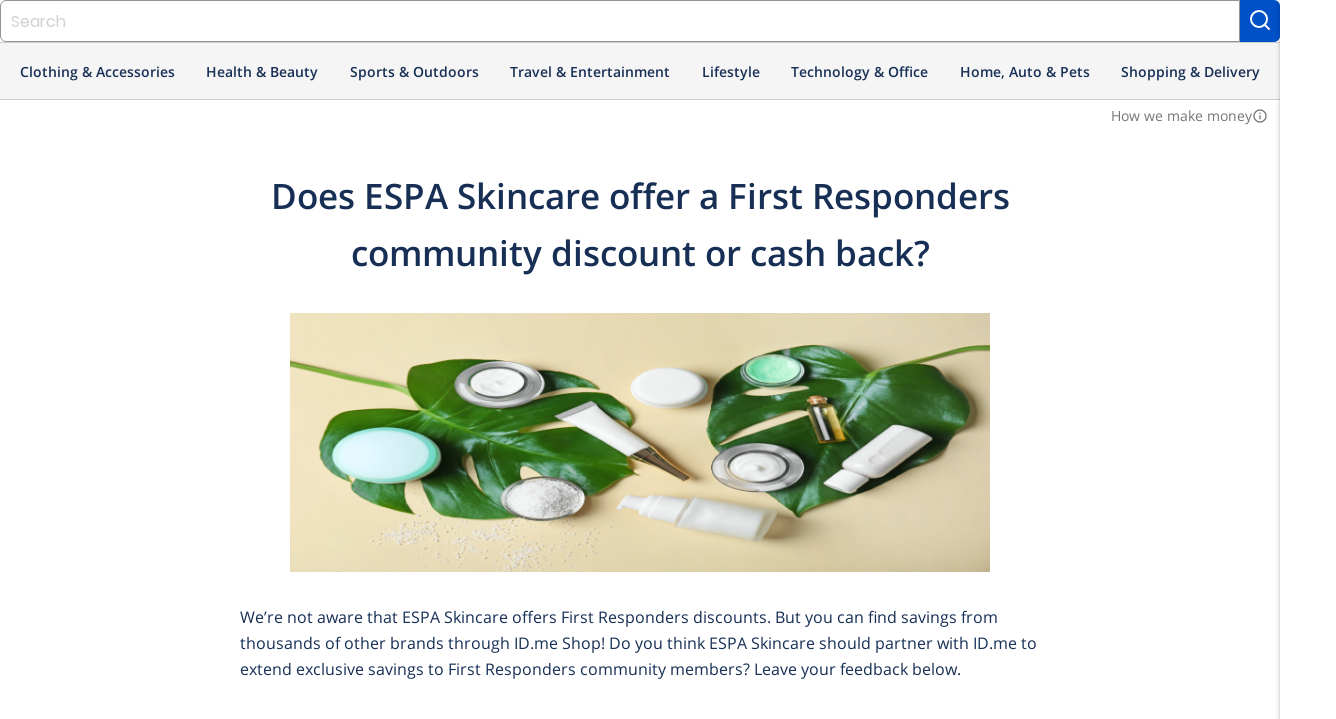

--- FILE ---
content_type: application/javascript
request_url: https://shop.id.me/assets/packs/js/components-066ed3e247bf65e59ffb.js
body_size: 31300
content:
/*! For license information please see components-066ed3e247bf65e59ffb.js.LICENSE.txt */
(self.webpackChunkapp=self.webpackChunkapp||[]).push([[179],{13024:function(){var e=function(){function e(e,t){for(var o=0;o<t.length;o++){var n=t[o];n.enumerable=n.enumerable||!1,n.configurable=!0,"value"in n&&(n.writable=!0),Object.defineProperty(e,n.key,n)}}return function(t,o,n){return o&&e(t.prototype,o),n&&e(t,n),t}}();function t(e,t){if(!(e instanceof t))throw new TypeError("Cannot call a class as a function")}!function(){if("undefined"!==typeof window){var o=Array.prototype.slice,n=Element.prototype.matches||Element.prototype.msMatchesSelector,i=["a[href]","area[href]","input:not([disabled])","select:not([disabled])","textarea:not([disabled])","button:not([disabled])","details","summary","iframe","object","embed","[contenteditable]"].join(","),r=function(){function r(e,o){t(this,r),this._inertManager=o,this._rootElement=e,this._managedNodes=new Set,this._rootElement.hasAttribute("aria-hidden")?this._savedAriaHidden=this._rootElement.getAttribute("aria-hidden"):this._savedAriaHidden=null,this._rootElement.setAttribute("aria-hidden","true"),this._makeSubtreeUnfocusable(this._rootElement),this._observer=new MutationObserver(this._onMutation.bind(this)),this._observer.observe(this._rootElement,{attributes:!0,childList:!0,subtree:!0})}return e(r,[{key:"destructor",value:function(){this._observer.disconnect(),this._rootElement&&(null!==this._savedAriaHidden?this._rootElement.setAttribute("aria-hidden",this._savedAriaHidden):this._rootElement.removeAttribute("aria-hidden")),this._managedNodes.forEach(function(e){this._unmanageNode(e.node)},this),this._observer=null,this._rootElement=null,this._managedNodes=null,this._inertManager=null}},{key:"_makeSubtreeUnfocusable",value:function(e){var t=this;d(e,function(e){return t._visitNode(e)});var o=document.activeElement;if(!document.body.contains(e)){for(var n=e,i=void 0;n;){if(n.nodeType===Node.DOCUMENT_FRAGMENT_NODE){i=n;break}n=n.parentNode}i&&(o=i.activeElement)}e.contains(o)&&(o.blur(),o===document.activeElement&&document.body.focus())}},{key:"_visitNode",value:function(e){if(e.nodeType===Node.ELEMENT_NODE){var t=e;t!==this._rootElement&&t.hasAttribute("inert")&&this._adoptInertRoot(t),(n.call(t,i)||t.hasAttribute("tabindex"))&&this._manageNode(t)}}},{key:"_manageNode",value:function(e){var t=this._inertManager.register(e,this);this._managedNodes.add(t)}},{key:"_unmanageNode",value:function(e){var t=this._inertManager.deregister(e,this);t&&this._managedNodes.delete(t)}},{key:"_unmanageSubtree",value:function(e){var t=this;d(e,function(e){return t._unmanageNode(e)})}},{key:"_adoptInertRoot",value:function(e){var t=this._inertManager.getInertRoot(e);t||(this._inertManager.setInert(e,!0),t=this._inertManager.getInertRoot(e)),t.managedNodes.forEach(function(e){this._manageNode(e.node)},this)}},{key:"_onMutation",value:function(e,t){e.forEach(function(e){var t=e.target;if("childList"===e.type)o.call(e.addedNodes).forEach(function(e){this._makeSubtreeUnfocusable(e)},this),o.call(e.removedNodes).forEach(function(e){this._unmanageSubtree(e)},this);else if("attributes"===e.type)if("tabindex"===e.attributeName)this._manageNode(t);else if(t!==this._rootElement&&"inert"===e.attributeName&&t.hasAttribute("inert")){this._adoptInertRoot(t);var n=this._inertManager.getInertRoot(t);this._managedNodes.forEach(function(e){t.contains(e.node)&&n._manageNode(e.node)})}},this)}},{key:"managedNodes",get:function(){return new Set(this._managedNodes)}},{key:"hasSavedAriaHidden",get:function(){return null!==this._savedAriaHidden}},{key:"savedAriaHidden",set:function(e){this._savedAriaHidden=e},get:function(){return this._savedAriaHidden}}]),r}(),a=function(){function o(e,n){t(this,o),this._node=e,this._overrodeFocusMethod=!1,this._inertRoots=new Set([n]),this._savedTabIndex=null,this._destroyed=!1,this.ensureUntabbable()}return e(o,[{key:"destructor",value:function(){if(this._throwIfDestroyed(),this._node&&this._node.nodeType===Node.ELEMENT_NODE){var e=this._node;null!==this._savedTabIndex?e.setAttribute("tabindex",this._savedTabIndex):e.removeAttribute("tabindex"),this._overrodeFocusMethod&&delete e.focus}this._node=null,this._inertRoots=null,this._destroyed=!0}},{key:"_throwIfDestroyed",value:function(){if(this.destroyed)throw new Error("Trying to access destroyed InertNode")}},{key:"ensureUntabbable",value:function(){if(this.node.nodeType===Node.ELEMENT_NODE){var e=this.node;if(n.call(e,i)){if(-1===e.tabIndex&&this.hasSavedTabIndex)return;e.hasAttribute("tabindex")&&(this._savedTabIndex=e.tabIndex),e.setAttribute("tabindex","-1"),e.nodeType===Node.ELEMENT_NODE&&(e.focus=function(){},this._overrodeFocusMethod=!0)}else e.hasAttribute("tabindex")&&(this._savedTabIndex=e.tabIndex,e.removeAttribute("tabindex"))}}},{key:"addInertRoot",value:function(e){this._throwIfDestroyed(),this._inertRoots.add(e)}},{key:"removeInertRoot",value:function(e){this._throwIfDestroyed(),this._inertRoots.delete(e),0===this._inertRoots.size&&this.destructor()}},{key:"destroyed",get:function(){return this._destroyed}},{key:"hasSavedTabIndex",get:function(){return null!==this._savedTabIndex}},{key:"node",get:function(){return this._throwIfDestroyed(),this._node}},{key:"savedTabIndex",set:function(e){this._throwIfDestroyed(),this._savedTabIndex=e},get:function(){return this._throwIfDestroyed(),this._savedTabIndex}}]),o}(),s=function(){function i(e){if(t(this,i),!e)throw new Error("Missing required argument; InertManager needs to wrap a document.");this._document=e,this._managedNodes=new Map,this._inertRoots=new Map,this._observer=new MutationObserver(this._watchForInert.bind(this)),c(e.head||e.body||e.documentElement),"loading"===e.readyState?e.addEventListener("DOMContentLoaded",this._onDocumentLoaded.bind(this)):this._onDocumentLoaded()}return e(i,[{key:"setInert",value:function(e,t){if(t){if(this._inertRoots.has(e))return;var o=new r(e,this);if(e.setAttribute("inert",""),this._inertRoots.set(e,o),!this._document.body.contains(e))for(var n=e.parentNode;n;)11===n.nodeType&&c(n),n=n.parentNode}else{if(!this._inertRoots.has(e))return;this._inertRoots.get(e).destructor(),this._inertRoots.delete(e),e.removeAttribute("inert")}}},{key:"getInertRoot",value:function(e){return this._inertRoots.get(e)}},{key:"register",value:function(e,t){var o=this._managedNodes.get(e);return void 0!==o?o.addInertRoot(t):o=new a(e,t),this._managedNodes.set(e,o),o}},{key:"deregister",value:function(e,t){var o=this._managedNodes.get(e);return o?(o.removeInertRoot(t),o.destroyed&&this._managedNodes.delete(e),o):null}},{key:"_onDocumentLoaded",value:function(){o.call(this._document.querySelectorAll("[inert]")).forEach(function(e){this.setInert(e,!0)},this),this._observer.observe(this._document.body||this._document.documentElement,{attributes:!0,subtree:!0,childList:!0})}},{key:"_watchForInert",value:function(e,t){var i=this;e.forEach(function(e){switch(e.type){case"childList":o.call(e.addedNodes).forEach(function(e){if(e.nodeType===Node.ELEMENT_NODE){var t=o.call(e.querySelectorAll("[inert]"));n.call(e,"[inert]")&&t.unshift(e),t.forEach(function(e){this.setInert(e,!0)},i)}},i);break;case"attributes":if("inert"!==e.attributeName)return;var t=e.target,r=t.hasAttribute("inert");i.setInert(t,r)}},this)}}]),i}();if(!HTMLElement.prototype.hasOwnProperty("inert")){var l=new s(document);Object.defineProperty(HTMLElement.prototype,"inert",{enumerable:!0,get:function(){return this.hasAttribute("inert")},set:function(e){l.setInert(this,e)}})}}function d(e,t,o){if(e.nodeType==Node.ELEMENT_NODE){var n=e;t&&t(n);var i=n.shadowRoot;if(i)return void d(i,t,i);if("content"==n.localName){for(var r=n,a=r.getDistributedNodes?r.getDistributedNodes():[],s=0;s<a.length;s++)d(a[s],t,o);return}if("slot"==n.localName){for(var l=n,c=l.assignedNodes?l.assignedNodes({flatten:!0}):[],u=0;u<c.length;u++)d(c[u],t,o);return}}for(var h=e.firstChild;null!=h;)d(h,t,o),h=h.nextSibling}function c(e){if(!e.querySelector("style#inert-style, link#inert-style")){var t=document.createElement("style");t.setAttribute("id","inert-style"),t.textContent="\n[inert] {\n  pointer-events: none;\n  cursor: default;\n}\n\n[inert], [inert] * {\n  -webkit-user-select: none;\n  -moz-user-select: none;\n  -ms-user-select: none;\n  user-select: none;\n}\n",e.appendChild(t)}}}()},15671:function(e,t,o){"use strict";var n=o(16980),i=o(28320),r=o(4429);const a=n.AH`
:host {
  display: block;
  width: 100%;
}

::slotted([slot=tertiary]) {
  flex-grow: 1;
}

::slotted(*:not([slot=tertiary])) {
  margin-left: 1rem;
  @supports (margin-inline-start: 0) {
    margin-left: 0;
    margin-inline-start: 1rem;
  }
}

@supports (margin-inline-start: 0) {
  ::slotted(*:not([slot=tertiary])) {
    margin-left: 0;
    margin-inline-start: 1rem;
  }
}

::slotted([slot=tertiary]:not(.cta--stacked)) {
  text-align: start;
}

::slotted(.cta--stacked:not([slot=tertiary])) {
  margin-left: 0;
  margin-bottom: 1rem;
  @supports (margin-inline-start: 0) {
    margin-inline-start: 0;
  }
}

@supports (margin-inline-start: 0) {
  ::slotted(.cta--stacked:not([slot=tertiary])) {
    margin-inline-start: 0;
  }
}

.action-group {
  display: flex;
  flex-direction: row-reverse;
  align-items: flex-start;
}

.action-group--stacked {
  flex-direction: column;
  padding: 1rem 2rem 0;
  align-items: stretch;
}

.action-group--no-padding {
  padding: 0;
}
`;var s=function(e,t,o,n){var i,r=arguments.length,a=r<3?t:null===n?n=Object.getOwnPropertyDescriptor(t,o):n;if("object"===typeof Reflect&&"function"===typeof Reflect.decorate)a=Reflect.decorate(e,t,o,n);else for(var s=e.length-1;s>=0;s--)(i=e[s])&&(a=(r<3?i(a):r>3?i(t,o,a):i(t,o))||a);return r>3&&a&&Object.defineProperty(t,o,a),a};var l;!function(e){e[e.PRIMARY_TERTIARY=0]="PRIMARY_TERTIARY"}(l||(l={}));let d=class extends n.WF{constructor(){super(),this.noPadding=!1,this.handleResize=(0,r.PB)(()=>{this.updateLayoutFromParent()})}connectedCallback(){super.connectedCallback(),requestAnimationFrame(()=>this.updateLayoutFromParent()),window.addEventListener("resize",this.handleResize)}disconnectedCallback(){super.disconnectedCallback(),window.removeEventListener("resize",this.handleResize)}updateLayout(e){const t=[...this.primarySlotItems,...this.secondarySlotItems,...this.secondary2SlotItems,...this.tertiarySlotItems],o="stacked"===this.getLayoutType(e),n=this.getVariant()===l.PRIMARY_TERTIARY&&e<768;null===t||void 0===t||t.forEach(e=>{e.setAttribute("layout",o||n?"fill":"content"),e.classList.toggle("cta--stacked",o)}),this.stacked=o}getLayoutType(e){return this.getVariant()===l.PRIMARY_TERTIARY&&window.innerWidth>=768&&"IDME-LINK"!==this.tertiarySlotItems[0].nodeName?"inline":e<768?"stacked":"inline"}updateLayoutFromParent(){this.parentElement&&this.updateLayout(this.parentElement.clientWidth)}validatePrimarySlot(){var e;1!==(e=this.primarySlotItems).length&&console.error("The primary slot for <idme-action-group> may have no more than 1 element."),("IDME-BUTTON"===e[0].nodeName||"IDME-NAVIGATION-BUTTON"===e[0].nodeName)&&"primary"===e[0].getAttribute("variant")||console.error('The primary slot for <idme-action-group> only allows <idme-button variant="primary"> or <idme-navigation-button variant="primary">.'),this.updateLayoutFromParent()}validateSecondarySlot(){var e,t;e=this.primarySlotItems,t=this.secondarySlotItems,0===e.length&&console.error("The secondary slot for <idme-action-group> requires an element in the primary slot."),t.length>1&&console.error("The secondary slot for <idme-action-group> may have no more than 1 element."),t.filter(e=>("IDME-BUTTON"===e.nodeName||"IDME-NAVIGATION-BUTTON"===e.nodeName)&&"secondary"===e.getAttribute("variant")).length!==t.length&&console.error('The secondary slot for <idme-action-group> only allows <idme-button variant="secondary"> or <idme-navigation-button variant="secondary">.'),this.updateLayoutFromParent()}validateSecondary2Slot(){var e,t;e=this.secondarySlotItems,t=this.secondary2SlotItems,0===e.length&&console.error("The secondary2 slot for <idme-action-group> requires an element in the secondary slot."),t.length>1&&console.error("The secondary2 slot for <idme-action-group> may have no more than 1 element."),t.filter(e=>("IDME-BUTTON"===e.nodeName||"IDME-NAVIGATION-BUTTON"===e.nodeName)&&"secondary"===e.getAttribute("variant")).length!==t.length&&console.error('The secondary2 slot for <idme-action-group> only allows <idme-button variant="secondary"> or <idme-navigation-button variant="secondary">.'),this.updateLayoutFromParent()}validateTertiarySlot(){var e,t,o;e=this.primarySlotItems,t=this.secondary2SlotItems,o=this.tertiarySlotItems,0===e.length&&console.error("The tertiary slot for <idme-action-group> requires an element in the primary slot."),t.length>0&&console.error("The tertiary slot for <idme-action-group> requires no elements in the secondary2 slot."),o.length>1&&console.error("The tertiary slot for <idme-action-group> may have no more than 1 element."),o.filter(e=>("IDME-BUTTON"===e.nodeName||"IDME-NAVIGATION-BUTTON"===e.nodeName)&&"secondary"===e.getAttribute("variant")||"IDME-LINK"===e.nodeName&&"cta"===e.getAttribute("variant")).length!==o.length&&console.error('The tertiary slot for <idme-action-group> only allows <idme-button variant="secondary"> or <idme-link variant="cta"> or <idme-navigation-button variant="secondary">.'),this.updateLayoutFromParent()}getVariant(){return this.primarySlotItems.length>0&&this.tertiarySlotItems.length>0&&0===this.secondarySlotItems.length?l.PRIMARY_TERTIARY:null}render(){const{noPadding:e,stacked:t}=this,o=(0,r.xU)("action-group","",{stacked:t,noPadding:e});return n.qy` <div class="${o}">
      <slot @slotchange=${this.validatePrimarySlot} name="primary"></slot>
      <slot @slotchange=${this.validateSecondarySlot} name="secondary"></slot>
      <slot @slotchange=${this.validateSecondary2Slot} name="secondary2"></slot>
      <slot @slotchange=${this.validateTertiarySlot} name="tertiary"></slot>
    </div>`}};d.styles=a,s([(0,i.MZ)({type:Boolean})],d.prototype,"noPadding",void 0),s([(0,i.KN)({slot:"primary"})],d.prototype,"primarySlotItems",void 0),s([(0,i.KN)({slot:"secondary"})],d.prototype,"secondarySlotItems",void 0),s([(0,i.KN)({slot:"secondary2"})],d.prototype,"secondary2SlotItems",void 0),s([(0,i.KN)({slot:"tertiary"})],d.prototype,"tertiarySlotItems",void 0),s([(0,i.wk)()],d.prototype,"stacked",void 0),d=s([(0,i.EM)("idme-action-group")],d);var c=o(73122),u=o(99130),h=o(25110);const p=(e,t,o)=>{0!==t.length&&(t.length>1&&console.error(`The ${e} slot for <idme-button> may have no more than 1 element.`),"IDME-ICON"!==t[0].nodeName&&console.error(`The ${e} slot for <idme-button> only allows an <idme-icon> element.`),o||t[0].hasAttribute("label")||console.error(`The ${e} slot for <idme-button> must have a label when there is no text for the button.`))},m=c.AH`var(--idme-button-primary-background-color, ${h.o$.sapphire})`,b=c.AH`var(--idme-button-primary-background-color-active, #0041A1)`,f=c.AH`var(--idme-button-primary-background-color-hover, #3373D2)`,v=c.AH`var(--idme-button-primary-background-color-focus, #3373D2)`,g=c.AH`var(--idme-button-primary-border-color, ${h.o$.sapphire})`,y=c.AH`var(--idme-button-primary-border-color-active, #0041A1)`,_=c.AH`var(--idme-button-primary-border-color-hover, #3373D2)`,$=c.AH`var(--idme-button-primary-border-color-focus, #3373D2)`,w=c.AH`var(--idme-button-primary-color, ${h.o$.white})`,k=c.AH`var(--idme-button-primary-disabled-color, ${h.o$.boulder})`,x=c.AH`var(--idme-button-secondary-background-color, ${h.o$.white})`,C=c.AH`var(--idme-button-secondary-background-color-active, #CCDCF4)`,A=c.AH`var(--idme-button-secondary-background-color-hover, #EBF1FB)`,S=c.AH`var(--idme-button-secondary-background-color-focus, #EBF1FB)`,I=c.AH`var(--idme-button-secondary-border-color, ${h.o$.boulder})`,E=c.AH`var(--idme-button-secondary-border-color-active, ${h.o$.slate})`,M=c.AH`var(--idme-button-secondary-border-color-hover, ${h.o$.slate})`,T=c.AH`var(--idme-button-secondary-border-color-focus, ${h.o$.slate})`,P=c.AH`var(--idme-button-secondary-color, ${h.o$.sapphire})`,O=c.AH`var(--idme-button-secondary-disabled-color, ${h.o$.boulder})`,L=c.AH`var(--idme-button-success-background-color, ${h.o$.emerald})`,N=c.AH`var(--idme-button-success-background-color-active, #06602D)`,H=c.AH`var(--idme-button-success-background-color-hover, #30975C)`,B=c.AH`var(--idme-button-success-background-color-focus, #30975C)`,R=c.AH`var(--idme-button-success-background-color-disabled, #AAAAAA)`,D=c.AH`var(--idme-button-success-border-color, ${h.o$.emerald})`,z=c.AH`var(--idme-button-success-border-color-active, #06602D)`,F=c.AH`var(--idme-button-success-border-color-hover, #30975C)`,j=c.AH`var(--idme-button-success-border-color-focus, #30975C)`,q=c.AH`var(--idme-button-success-color, ${h.o$.white})`,W=c.AH`var(--idme-button-success-disabled-color, #1A1A1A)`,Z=c.AH`
  .button {
    display: inline-flex;
    padding: 1rem;
    border-radius: 0.375rem;
    font-family: ${h.a$.openSans};
    font-weight: ${h.a$.weight.semibold};
    font-size: 1.125rem;
    box-sizing: border-box;
    justify-content: center;
    border-style: solid;
    border-color: transparent;
    border-width: var(--idme-button-border-width, 1px);
  }

  .button:not(:disabled) {
    cursor: pointer;
  }

  .button:focus {
    ${h.$4.focusOutline};
  }

  .button--large {
    padding: 1rem 1.5rem;
  }

  .button--large.button--even-padding {
    padding: 1rem;
  }

  .button--medium {
    padding: 0.75rem 1.25rem;
  }

  .button--medium.button--even-padding {
    padding: 0.75rem;
  }

  .button--small {
    padding: 0.5rem 1rem;
  }

  .button--small.button--even-padding {
    padding: 0.5rem;
  }

  .button--fill {
    width: 100%;
  }

  .button--primary {
    background-color: ${m};
    border-color: ${g};
    color: ${w};
  }

  .button--primary:focus {
    background-color: ${v};
    border-color: ${$};
  }

  .button--primary:hover {
    background-color: ${f};
    border-color: ${_};
  }

  .button--primary:active {
    background-color: ${b};
    border-color: ${y};
  }

  .button--primary:disabled {
    background-color: ${k};
    border-color: ${k};
    color: ${w};
  }

  .button--secondary {
    background-color: ${x};
    border-color: ${I};
    color: ${P};
  }

  .button--secondary:focus {
    background-color: ${S};
    border-color: ${T};
    color: ${P};
  }

  .button--secondary:hover {
    background-color: ${A};
    border-color: ${M};
    color: ${P};
  }

  .button--secondary:active {
    background-color: ${C};
    border-color: ${E};
    color: ${P};
  }

  .button--secondary:disabled {
    background-color: ${x};
    border-color: ${O};
    color: ${O};
  }

  .button--tertiary {
    background-color: ${x};
    color: ${P};
  }

  .button--tertiary:focus {
    background-color: ${S};
    color: ${P};
  }

  .button--tertiary:hover {
    background-color: ${A};
    color: ${P};
  }

  .button--tertiary:active {
    background-color: ${C};
    color: ${P};
  }

  .button--tertiary:disabled {
    background-color: ${x};
    color: ${O};
  }

  .button--success {
    background-color: ${L};
    border-color: ${D};
    color: ${q};
  }

  .button--success:focus {
    background-color: ${B};
    border-color: ${j};
  }

  .button--success:hover {
    background-color: ${H};
    border-color: ${F};
  }

  .button--success:active {
    background-color: ${N};
    border-color: ${z};
  }

  .button--success:disabled {
    background-color: ${R};
    border-color: ${R};
    color: ${W};
  }

  .button--dark {
    --idme-focus-outline-color: ${h.o$.white};

    --idme-button-primary-background-color: #72abff;
    --idme-button-primary-background-color-active: #3b8aff;
    --idme-button-primary-background-color-hover: #a6caff;
    --idme-button-primary-background-color-focus: #a6caff;
    --idme-button-primary-border-color: #72abff;
    --idme-button-primary-border-color-active: #3b8aff;
    --idme-button-primary-border-color-hover: #a6caff;
    --idme-button-primary-border-color-focus: #a6caff;
    --idme-button-primary-color: #1a1a1a;
    --idme-button-primary-disabled-color: #aaaaaa;

    --idme-button-secondary-background-color: #2c2c2c;
    --idme-button-secondary-background-color-active: #000000;
    --idme-button-secondary-background-color-hover: #1a1a1a;
    --idme-button-secondary-background-color-focus: #1a1a1a;
    --idme-button-secondary-border-color: #c8c8c8;
    --idme-button-secondary-border-color-active: #e5e5e5;
    --idme-button-secondary-border-color-hover: #e5e5e5;
    --idme-button-secondary-border-color-focus: #e5e5e5;
    --idme-button-secondary-color: #a6caff;
    --idme-button-secondary-disabled-color: #c8c8c8;
  }
`,U=c.AH`
  :host {
    display: inline-block;
    -webkit-appearance: none !important;
  }

  :host([layout="fill"]) {
    display: block;
    width: 100%;
  }

  :host([text]) ::slotted([slot=leadingIcon]) {
    margin-right: 1rem;
  }

  ::slotted([slot=trailingIcon]) {
    margin-left: 1rem;
  }
  ${Z}
`;var V,G,K,Y,J,Q,X,ee,te,oe,ne=function(e,t,o,n){var i,r=arguments.length,a=r<3?t:null===n?n=Object.getOwnPropertyDescriptor(t,o):n;if("object"===typeof Reflect&&"function"===typeof Reflect.decorate)a=Reflect.decorate(e,t,o,n);else for(var s=e.length-1;s>=0;s--)(i=e[s])&&(a=(r<3?i(a):r>3?i(t,o,a):i(t,o))||a);return r>3&&a&&Object.defineProperty(t,o,a),a},ie=function(e,t,o,n){if("a"===o&&!n)throw new TypeError("Private accessor was defined without a getter");if("function"===typeof t?e!==t||!n:!t.has(e))throw new TypeError("Cannot read private member from an object whose class did not declare it");return"m"===o?n:"a"===o?n.call(e):n?n.value:t.get(e)},re=function(e,t,o,n,i){if("m"===n)throw new TypeError("Private method is not writable");if("a"===n&&!i)throw new TypeError("Private accessor was defined without a setter");if("function"===typeof t?e!==t||!i:!t.has(e))throw new TypeError("Cannot write private member to an object whose class did not declare it");return"a"===n?i.call(e,o):i?i.value=o:t.set(e,o),o};let ae=class extends c.WF{get disabled(){return ie(this,V,"f")}set disabled(e){re(this,V,e,"f")}get formtarget(){return ie(this,G,"f")}set formtarget(e){re(this,G,e,"f")}get layout(){return ie(this,K,"f")}set layout(e){re(this,K,e,"f")}get onDark(){return ie(this,Y,"f")}set onDark(e){re(this,Y,e,"f")}get size(){return ie(this,J,"f")}set size(e){re(this,J,e,"f")}get text(){return ie(this,Q,"f")}set text(e){re(this,Q,e,"f")}get type(){return ie(this,X,"f")}set type(e){re(this,X,e,"f")}get variant(){return ie(this,ee,"f")}set variant(e){re(this,ee,e,"f")}get leadingIconSlotItems(){return ie(this,te,"f")}set leadingIconSlotItems(e){re(this,te,e,"f")}get trailingIconSlotItems(){return ie(this,oe,"f")}set trailingIconSlotItems(e){re(this,oe,e,"f")}constructor(){super(),V.set(this,!1),G.set(this,"_self"),K.set(this,"content"),Y.set(this,!1),J.set(this,"large"),Q.set(this,""),X.set(this,"submit"),ee.set(this,"primary"),te.set(this,void 0),oe.set(this,void 0),this.disableOnSubmit=this.disableOnSubmit.bind(this),this.delayDisableOnSubmit=this.delayDisableOnSubmit.bind(this),this.enableWithEvent=this.enableWithEvent.bind(this)}connectedCallback(){super.connectedCallback(),this.parentForm=this.getParentForm(),"submit"===this.type&&this.parentForm&&(document.body.addEventListener("submit",this.delayDisableOnSubmit),document.body.addEventListener("ajax:send",this.disableOnSubmit),document.body.addEventListener("ajax:complete",this.enableWithEvent))}disconnectedCallback(){super.disconnectedCallback(),"submit"===this.type&&this.parentForm&&(document.body.removeEventListener("submit",this.delayDisableOnSubmit),document.body.removeEventListener("ajax:send",this.disableOnSubmit),document.body.removeEventListener("ajax:complete",this.enableWithEvent))}blur(){this.shadowRoot.querySelector("button.button").blur()}click(){this.shadowRoot.querySelector("button.button").click()}focus(){this.shadowRoot.querySelector("button.button").focus()}disableOnSubmit(e){!e.defaultPrevented&&this.isSubmitOnParentForm(e)&&this.disableWithEvent()}delayDisableOnSubmit(e){e.defaultPrevented||setTimeout(()=>{this.isSubmitOnParentForm(e)&&this.disableWithEvent()},13)}isSubmitOnParentForm(e){return e.target===this.parentForm||e instanceof CustomEvent&&e.detail&&e.detail.target===this.parentForm}disableWithEvent(){this.dispatchEvent((0,h.lh)("disable",{},null,!0))&&(this.disabled=!0)}enableWithEvent(){this.dispatchEvent((0,h.lh)("enable",{},null,!0))&&(this.disabled=!1)}getParentForm(){let e=this.parentElement;for(;e;){if(e instanceof HTMLFormElement)return e;e=e.parentElement}return null}validateLeadingIconSlot(){p("leadingIcon",this.leadingIconSlotItems,this.text)}validateTrailingIconSlot(){p("trailingIcon",this.trailingIconSlotItems,this.text)}handleClick(e){null===e||void 0===e||e.stopImmediatePropagation();const t=(0,h.lh)("click",{},e,!0);this.dispatchEvent(t)&&this.clickTempButton()}clickTempButton(){const{type:e,formtarget:t}=this,o=(0,h.SL)("button",{type:e,formtarget:t});this.appendChild(o),o.addEventListener("click",e=>e.stopPropagation()),o.click(),this.removeChild(o)}renderButtonContents(){return c.qy`
      <slot
        @slotchange=${this.validateLeadingIconSlot}
        name="leadingIcon"
      ></slot>
      ${this.text}
      <slot
        @slotchange=${this.validateTrailingIconSlot}
        name="trailingIcon"
      ></slot>
    `}render(){const{disabled:e,formtarget:t,layout:o,onDark:n,size:i,text:r,type:a,variant:s}=this,l=(0,h.xU)("button","",{[s]:!0,[i]:!0,[o]:!0,dark:n,evenPadding:!r});return"button"===a?c.qy`
        <button
          part="button-tag--dangerous-overrides"
          class="${l}"
          ?disabled="${e}"
          type="${a}"
        >
          ${this.renderButtonContents()}
        </button>
      `:c.qy`
        <button
          part="button-tag--dangerous-overrides"
          class="${l}"
          @click=${this.handleClick}
          ?disabled="${e}"
          type="${a}"
          formtarget=${t}
        >
          ${this.renderButtonContents()}
        </button>
      `}};V=new WeakMap,G=new WeakMap,K=new WeakMap,Y=new WeakMap,J=new WeakMap,Q=new WeakMap,X=new WeakMap,ee=new WeakMap,te=new WeakMap,oe=new WeakMap,ae.styles=U,ne([(0,u.MZ)({type:Boolean,reflect:!0})],ae.prototype,"disabled",null),ne([(0,u.MZ)()],ae.prototype,"formtarget",null),ne([(0,u.MZ)()],ae.prototype,"layout",null),ne([(0,u.MZ)({type:Boolean})],ae.prototype,"onDark",null),ne([(0,u.MZ)()],ae.prototype,"size",null),ne([(0,u.MZ)()],ae.prototype,"text",null),ne([(0,u.MZ)()],ae.prototype,"type",null),ne([(0,u.MZ)()],ae.prototype,"variant",null),ne([(0,u.KN)({slot:"leadingIcon",flatten:!0})],ae.prototype,"leadingIconSlotItems",null),ne([(0,u.KN)({slot:"trailingIcon",flatten:!0})],ae.prototype,"trailingIconSlotItems",null),ae=ne([(0,h.EM)("idme-button")],ae);var se=o(31866),le=o(70117),de=o(59139);o(13024);const ce=se.AH`var(--idme-carousel-change-slide-button-background-color, ${de.Ay.color.white})`,ue={headingColor:se.AH`var(--idme-carousel-heading-color, ${de.Ay.color.ink})`,subtitleColor:se.AH`var(--idme-carousel-subtitle-color, ${de.Ay.color.ink})`,headerLinkColor:se.AH`var(--idme-carousel-header-link-color, ${de.Ay.color.august})`,headerLinkFocusColor:se.AH`--idme-carousel-header-link-focus-color`,headerLinkHoverColor:se.AH`var(--idme-carousel-header-link-hover-color, ${de.Ay.color.august})`,changeSlideButtonBackgroundColor:ce,changeSlideButtonBackgroundHoverColor:se.AH`var(--idme-carousel-change-slide-button-background-hover-color, #EDF2FA)`,changeSlideButtonBackgroundActiveColor:se.AH`var(--idme-carousel-change-slide-button-background-active-color, #DBE5F3)`,changeSlideButtonBackgroundDisabledColor:se.AH`var(--idme-carousel-change-slide-button-background-disabled-color, ${ce})`,changeSlideButtonShadowColor:se.AH`--idme-carousel-change-slide-button-shadow-color`,changeSlideButtonFocusColor:se.AH`--idme-carousel-change-slide-button-focus-color`,changeSlideButtonColor:se.AH`var(--idme-carousel-change-slide-button-color, ${de.Ay.color.august})`,changeSlideButtonDisabledColor:se.AH`var(--idme-carousel-change-slide-button-disabled-color, ${de.Ay.color.boulder})`,faderColor:se.AH`var(--idme-carousel-fader-color, ${de.Ay.color.white})`,footerColor:se.AH`--idme-carousel-footer-color`},he=se.AH`${de.Ay.utilities.expandClickTarget}; z-index: -1; background: ${ue.faderColor};`,pe=se.AH`
:host {
  display: block;
}

.carousel {
  font-family: ${de.Ay.text.openSans};
  width: 100%;
}

.carousel__header {
  display: flex;
  flex-direction: column;
  justify-content: space-between;
  gap: 1rem;
  padding: 0 1rem;
}

.carousel__title-container {
  flex: 1 1 auto;
}

.carousel__heading {
  margin: 0.25rem 0;
  color: ${ue.headingColor};
  ${de.Ay.typography.h3};
}

.carousel__subtitle {
  margin: 0;
  color: ${ue.subtitleColor};
  ${de.Ay.typography.body};
}

.carousel__view-all {
  flex-grow: 0;
  flex-shrink: 1;
  flex-basis: auto;
  /* this used to be 0050C7 */
  color: ${ue.headerLinkColor};
  font-weight: ${de.Ay.text.weight.bold};
  ${de.Ay.text.size.size16};
}

.carousel__view-all:focus {
  ${de.Ay.utilities.linkFocusOutlineCustom(ue.headerLinkFocusColor)};
  text-decoration: none;
}

.carousel__view-all:hover {
  color: ${ue.headerLinkHoverColor};
  text-decoration: none;
}

.carousel__slides {
  position: relative;
  min-height: 6rem;
}

.carousel__navigation-fader {
  position: absolute;
  z-index: ${de.Ay.zIndex.low};
  display: flex;
  align-items: center;
  top: 0;
  bottom: 0;
  width: 3.5rem;
}

.carousel__navigation-fader--previous {
  left: 0;
  justify-content: flex-start;
}

.carousel__navigation-fader--previous::before {
  ${he};
  -webkit-mask-image: linear-gradient(90deg, rgba(0,0,0,1), rgba(0,0,0,0));
  mask-image: linear-gradient(90deg, rgba(0,0,0,1), rgba(0,0,0,0));
}

.carousel__navigation-fader--next {
  right: 0;
  justify-content: flex-end;
}

.carousel__navigation-fader--next::before {
  ${he};
  -webkit-mask-image: linear-gradient(90deg, rgba(0,0,0,0), rgba(0,0,0,1));
  mask-image: linear-gradient(90deg, rgba(0,0,0,0), rgba(0,0,0,1));
}

.carousel__slide-button {
  width: 2.5rem;
  height: 4rem;
  background-color: ${ue.changeSlideButtonBackgroundColor};
  border: none;
  ${de.Ay.shadows.containerCustom(ue.changeSlideButtonShadowColor)};
  border-radius: 0.375rem;
  color: ${ue.changeSlideButtonColor};
}

.carousel__slide-button::after {
  ${de.Ay.utilities.expandClickTarget};
}

.carousel__slide-button:hover {
  /* May need complex logic to calculate these from color vars */
  background-color: ${ue.changeSlideButtonBackgroundHoverColor};
}

.carousel__slide-button:active {
  background-color: ${ue.changeSlideButtonBackgroundActiveColor};
}

.carousel__slide-button:focus {
  ${de.Ay.utilities.focusOutlineCustom(ue.changeSlideButtonFocusColor)};
}

.carousel__slide-button:disabled {
  color: ${ue.changeSlideButtonDisabledColor};
  background-color: ${ue.changeSlideButtonBackgroundDisabledColor};
}

.carousel__slide-container {
  display: flex;
  align-items: stretch;
  gap: 1rem;
  width: 100%;
  padding: 1.5rem 0;
  overflow: hidden;
  position: relative;
}

.carousel__footer {
  padding: 0 1rem;
  ${de.Ay.typography.captionCustomColor(ue.footerColor)};
}

::slotted(*) {
  position: absolute !important;
}

::slotted(.animate) {
  transition: left 0.5s ease-in-out 0s, opacity 0.25s !important;
}

::slotted([inert]) {
  opacity: 70% !important;
}

.carousel__slide-indicator {
  margin: 0;
  font-weight: ${de.Ay.text.weight.bold};
}

.carousel__slide-indicator--hidden {
  ${de.Ay.utilities.hiddenAccessibleText};
}

.carousel__disclaimer {
  margin: 0.5rem 0 0 0;
}

@media(min-width: ${de.Ay.media.size.sm}) {
  .carousel__header {
    flex-direction: row;
    align-items: flex-end;
    padding: 0 3.5rem;
  }

  .carousel__footer {
    padding: 0 3.5rem;
  }
}

@media (prefers-reduced-motion) {
  ::slotted(*) {
    transition: none !important;
  }
}
`;class me{constructor(e){this.xDown=null,this.yDown=null,this.element=null,this.onLeft=void 0,this.onRight=void 0,this.onUp=void 0,this.onDown=void 0,this.xDiff=0,this.yDiff=0,this.element=e,this.element.addEventListener("touchstart",e=>{this.xDown=e.touches[0].clientX,this.yDown=e.touches[0].clientY})}onLeftSwipe(e){return this.onLeft=e,this}onRightSwipe(e){return this.onRight=e,this}onUpSwipe(e){return this.onUp=e,this}onDownSwipe(e){return this.onDown=e,this}initialize(){this.element.addEventListener("touchmove",e=>{this.handleTouchMove(e)})}handleTouchMove(e){if(!this.xDown||!this.yDown)return;const t=e.touches[0].clientX,o=e.touches[0].clientY;this.xDiff=this.xDown-t,this.yDiff=this.yDown-o,Math.abs(this.xDiff)>Math.abs(this.yDiff)?this.xDiff>0?this.onLeft&&this.onLeft(e):this.onRight&&this.onRight(e):this.yDiff>0?this.onUp&&this.onUp(e):this.onDown&&this.onDown(e),this.xDown=null,this.yDown=null}}var be=function(e,t,o,n){var i,r=arguments.length,a=r<3?t:null===n?n=Object.getOwnPropertyDescriptor(t,o):n;if("object"===typeof Reflect&&"function"===typeof Reflect.decorate)a=Reflect.decorate(e,t,o,n);else for(var s=e.length-1;s>=0;s--)(i=e[s])&&(a=(r<3?i(a):r>3?i(t,o,a):i(t,o))||a);return r>3&&a&&Object.defineProperty(t,o,a),a},fe=function(e,t,o,n){return new(o||(o=Promise))(function(i,r){function a(e){try{l(n.next(e))}catch(t){r(t)}}function s(e){try{l(n.throw(e))}catch(t){r(t)}}function l(e){var t;e.done?i(e.value):(t=e.value,t instanceof o?t:new o(function(e){e(t)})).then(a,s)}l((n=n.apply(e,t||[])).next())})};const ve=()=>new Promise(requestAnimationFrame);let ge=class extends se.WF{constructor(){super(),this.ctaHref="",this.ctaText="View All",this.disclaimer="",this.headingLevel=2,this.headingText="",this.hideSlideIndicator=!1,this.nextButtonLabel="",this.previousButtonLabel="",this.slideIndicatorSeparator="of",this.subtitle="",this.numCards=1,this.cardsVisible=1,this.currentFirstCard=1,this.cardWidth=0,this.idmeCardMaxSectionHeights={},this.maxCardHeight=0,this.slidesOffset=0,this.isAnimating=!1,this.setUpCards=this.setUpCards.bind(this),this.broadcastCtaClick=this.broadcastCtaClick.bind(this),this.handleResize=(0,de.PB)(this.setUpCards),this.disableInactiveSlides=this.disableInactiveSlides.bind(this),this.debouncedDisableSlides=(0,de.sg)(this.disableInactiveSlides,500)}cardsToDisplay(){return this.cards.filter(e=>"none"!==getComputedStyle(e).display)}broadcastCtaClick(e){this.dispatchEvent((0,de.lh)("clickCta",{},e,!0))||e.preventDefault()}connectedCallback(){super.connectedCallback(),new me(this).onLeftSwipe(e=>this.nextSlide(e,"swipeLeft")).onRightSwipe(e=>this.previousSlide(e,"swipeRight")).initialize(),window.addEventListener("resize",this.handleResize),document.fonts.ready.then(this.setUpCards)}disconnectedCallback(){super.disconnectedCallback(),window.removeEventListener("resize",this.handleResize)}disableInactiveSlides(){this.cardsToDisplay().forEach((e,t)=>{this.isCardInCurrentSlide(t+1)||(e.inert=!0)})}isCardInCurrentSlide(e){return e>=this.currentFirstCard&&e<this.currentFirstCard+this.cardsVisible}throttleAnimation(){this.isAnimating=!0,setTimeout(()=>{this.isAnimating=!1,this.querySelectorAll(".animate").forEach(e=>e.classList.remove("animate"))},500)}animatingCards(e=!0){const t=this.cardsToDisplay(),o=this.cardsIncurrentSlide(t),{peekingCards:n,peekAfterPosition:i,peekBeforePosition:r}=this.cardsCurrentlyPeeking(t),{nextSlide:a,furthestCardOnNewSlideIndex:s}=e?this.cardsOnNextSlide(t,i):this.cardsOnPreviousSlide(t,r),l=this.cardPeekingOnNextSlide(t,e,s);return{all:new Set([...o,...n,...a,...l]),nextSlide:a,nextSlidePeek:l,peekingCards:n,currentSlide:o}}cardsIncurrentSlide(e){const{currentFirstCard:t,cardsVisible:o}=this,n=new Set;for(let i=t;i<o+t;i++){const t=e[i-1];t&&n.add(t)}return n}cardsCurrentlyPeeking(e){const{currentFirstCard:t,cardsVisible:o,numCards:n}=this,i=t-1||n,r=new Set;this.canShowPeekingCard(!1,i)&&r.add(e[i-1]);let a=t+o;return a>n&&(a=1),this.canShowPeekingCard(!0,a)&&r.add(e[a-1]),{peekingCards:r,peekAfterPosition:a,peekBeforePosition:i}}cardsOnNextSlide(e,t){const o=new Set,n=t+this.cardsVisible-1;for(let i=t;i<=n;i++){const t=e[i-1];t&&o.add(t)}return{nextSlide:o,furthestCardOnNewSlideIndex:n}}cardsOnPreviousSlide(e,t){const o=new Set,n=1===this.currentFirstCard?this.expectedFirstCardOnLastSlidePosition()-1:t-this.cardsVisible;for(let i=t;i>n;i--){const t=e[i-1];t&&o.add(t)}return{nextSlide:o,furthestCardOnNewSlideIndex:n}}cardPeekingOnNextSlide(e,t,o){const{numCards:n}=this,i=new Set;return t&&o<n?this.canShowPeekingCard(!0,o+1)&&i.add(e[o]):t?this.canWrap()&&i.add(e[0]):o>=1?this.canShowPeekingCard(!1,o)&&i.add(e[o-1]):this.canWrap()&&i.add(e[n-1]),i}canShowPeekingCard(e,t){const o=e&&1===t,n=!e&&t===this.numCards;return this.canWrap()||!(n||o)}canWrap(){return this.numCards>2*this.cardsVisible+1}nextSlide(e,t="clickNext"){return fe(this,void 0,void 0,function*(){const{currentFirstCard:o,cardsVisible:n,isAnimating:i}=this;!i&&this.canGoNextSlide()&&this.dispatchEvent((0,de.lh)(t,{currentFirstCard:o,cardsVisible:n},e,!0))&&(yield this.changeSlide(!0))})}previousSlide(e,t="clickPrevious"){return fe(this,void 0,void 0,function*(){const{currentFirstCard:o,cardsVisible:n,isAnimating:i}=this;!i&&this.canGoPreviousSlide()&&this.dispatchEvent((0,de.lh)(t,{currentFirstCard:o,cardsVisible:n},e,!0))&&(yield this.changeSlide(!1))})}canGoPreviousSlide(){return this.canWrap()||1!==this.currentFirstCard}canGoNextSlide(){return this.canWrap()||this.currentFirstCard+this.cardsVisible<=this.numCards}changeSlide(e){return fe(this,void 0,void 0,function*(){const{currentFirstCard:t,cardsVisible:o,numCards:n}=this,i=this.animatingCards(e);this.setUpHiddenCardPositions(i,e),yield ve(),i.all.forEach(e=>e.classList.add("animate"));let r=e?t+o:t-o;e?this.currentFirstCard=r<=n?r:1:(r<=0&&(r=t>1?1:this.expectedFirstCardOnLastSlidePosition()),this.currentFirstCard=r),this.animateCards(i,e),this.throttleAnimation()})}expectedFirstCardOnLastSlidePosition(){const{cardsVisible:e,numCards:t}=this;return Math.floor((t-1)/e)*e+1}setUpHiddenCardPositions(e,t=!0){const{all:o,peekingCards:n,currentSlide:i}=e,r=new Set([...i,...n]),a=new Set([...o].filter(e=>!r.has(e)));this.positionHiddenCards(a,t)}positionHiddenCards(e,t){const{currentFirstCard:o,cardsVisible:n,numCards:i}=this;let r=i;if(t){const e=o+n;r+=(e>i?e:e+n)-1-i}e.forEach(e=>{let n=Number(e.dataset.idmeCarouselOriginalIndex);t&&n<o?n+=r:!t&&n>o&&(n-=i);const a=n-(o-1);this.setCardLocationByRelativeIndex(e,a)})}animateCards(e,t){const{cardsVisible:o}=this,{previousFirstCardOriginalIndex:n,isPartialBackwardChange:i,renderedBuffer:r}=this.getRenderedBufferDetails(t);e.all.forEach(e=>{const a=Number(e.dataset.idmeCarouselRelativePositionIndex);let s=t?a-o:a+o;i&&(s-=o-n),r&&t&&s<0?s+=r:r&&!t&&s>=0&&a<0&&(s-=r),this.relativelyPositionCard(e,s)})}getRenderedBufferDetails(e){const{cardsVisible:t,currentFirstCard:o,numCards:n}=this;let i=0;const r=this.expectedFirstCardOnLastSlidePosition(),a=this.querySelector('[data-idme-carousel-relative-position-index="0"]'),s=Number(null===a||void 0===a?void 0:a.dataset.idmeCarouselOriginalIndex);if(1===o&&e){i=s+t-n}else if(!e&&o===r){i=t-(n-r)-1}return{previousFirstCardOriginalIndex:s,isPartialBackwardChange:!e&&1===o&&s<t,renderedBuffer:i}}setCardLocationByRelativeIndex(e,t){const{cardWidth:o,slidesOffset:n}=this,i=`${n+t*o}px`;e.style.left=i,e.dataset.idmeCarouselRelativePositionIndex=`${t}`}relativelyPositionCard(e,t){e.inert=!1,this.setCardLocationByRelativeIndex(e,t),this.debouncedDisableSlides()}setUpCards(){return fe(this,void 0,void 0,function*(){const e=this.cardsToDisplay();e.length&&(this.numCards=e.length,this.cardWidth=e[0].offsetWidth+16,this.cardsVisible=Math.max(1,Math.min(Math.floor((this.clientWidth-96)/this.cardWidth),this.numCards)),this.cardsVisible>=this.numCards&&(this.currentFirstCard=1),this.slidesOffset=(this.clientWidth-this.cardsVisible*this.cardWidth+16)/2,this.positionAllCards(e),this.resizeFaders(),yield this.setCardHeights(e))})}setCardHeights(e=this.cardsToDisplay()){return fe(this,void 0,void 0,function*(){this.idmeCardMaxSectionHeights={image:0,title:0,caption:0,cta:0},this.maxCardHeight=0,yield this.clearAllCardHeights(e),this.getMaxCardHeight(e),this.normalizeSectionHeights(),this.setTotalCardHeights(e)})}clearAllCardHeights(e){return fe(this,void 0,void 0,function*(){return yield Promise.all(e.map(e=>fe(this,void 0,void 0,function*(){"function"===typeof e.clearSectionHeights?yield e.clearSectionHeights():(e.style.removeProperty("height"),yield ve())})))})}getMaxCardHeight(e){e.forEach(e=>{if("function"===typeof e.getSectionHeights){const t=e.getSectionHeights();for(const e in t)this.idmeCardMaxSectionHeights[e]=Math.max(this.idmeCardMaxSectionHeights[e],t[e])}this.maxCardHeight=Math.max(this.maxCardHeight,e.offsetHeight)})}normalizeSectionHeights(){const e=Object.keys(this.idmeCardMaxSectionHeights).reduce((e,t)=>e+this.idmeCardMaxSectionHeights[t],0);if(e>this.maxCardHeight)this.maxCardHeight=e;else if(e<this.maxCardHeight){const t=this.maxCardHeight-e;this.idmeCardMaxSectionHeights.caption+=t}}setTotalCardHeights(e){this.shadowRoot.querySelector("slot").style.height=`${this.maxCardHeight}px`,e.forEach(e=>{"function"===typeof e.setSectionHeights?e.setSectionHeights(this.idmeCardMaxSectionHeights):e.style.height=`${this.maxCardHeight}px`})}positionAllCards(e=this.cardsToDisplay()){const{cardsVisible:t,currentFirstCard:o,numCards:n}=this;for(let i=1;i<=e.length;i++){const r=e[i-1];r.dataset.idmeCarouselOriginalIndex=""+(i-1),1===o&&i===n&&this.canWrap()?this.positionCard(r,0):1===i&&o+t>n&&this.canWrap()?this.positionCard(r,o+t):this.positionCard(r,i)}}positionCard(e,t){e.inert=!1;const o=t-this.currentFirstCard;this.setCardLocationByRelativeIndex(e,o),this.debouncedDisableSlides()}resizeFaders(){const{slidesOffset:e,faders:t}=this;for(const o of t)o.style.width=e-16+"px"}slideIndicatorText(){const{currentFirstCard:e,cardsVisible:t,numCards:o,slideIndicatorSeparator:n}=this;return 1===t||e===o?`${e} ${n} ${o}`:`${e}\u2013${Math.min(e+t-1,o)} ${n} ${o}`}renderPreviousSlidesButton(e,t){const o=!this.canGoPreviousSlide();return e?se.s6:se.qy`<div class="carousel__navigation-fader carousel__navigation-fader--previous">
        <button
          @click=${this.previousSlide}
          class="carousel__slide-button"
          aria-label="${t}"
          ?disabled=${o}
        >
          <idme-icon color="${o?"boulder":"sapphire"}" name="chevron-left"></idme-icon>
        </button>
      </div>`}renderNextSlidesButton(e,t){const o=!this.canGoNextSlide();return e?se.s6:se.qy`<div class="carousel__navigation-fader carousel__navigation-fader--next">
        <button
          @click=${this.nextSlide}
          class="carousel__slide-button carousel__slide-button--next"
          aria-label="${t}"
          ?disabled=${o}
        >
          <idme-icon color="${o?"boulder":"sapphire"}" name="chevron-right"></idme-icon>
        </button>
      </div>`}renderFooter(){const{disclaimer:e,hideSlideIndicator:t}=this,o=(0,de.xU)("carousel","slide-indicator",{hidden:t}),n=e?se.qy`<p class="carousel__disclaimer">${e}</p>`:se.s6;return se.qy`<div class="carousel__footer">
      <p class="${o}" aria-live="polite" aria-atomic="true">${this.slideIndicatorText()}</p>
      ${n}
    </div>`}renderCta(){const{ctaHref:e,ctaText:t}=this;return e?se.qy`<a class="carousel__view-all" @click=${this.broadcastCtaClick} href="${e}">${t}</a>`:se.s6}render(){const{cardsVisible:e,headingLevel:t,headingText:o,nextButtonLabel:n,numCards:i,previousButtonLabel:r,subtitle:a}=this,s=e>=i;return se.qy`
      <section class="carousel" aria-labelledby="carousel-heading">
        <div class="carousel__header">
          <div class="carousel__title-container">
            <h2 id="carousel-heading" class="carousel__heading" level="${t}">${o}</h2>
            <p class="carousel__subtitle">${a}</p>
          </div>
          ${this.renderCta()}
        </div>
        <div class="carousel__body">
          <div class="carousel__slides">
            ${this.renderPreviousSlidesButton(s,r)}
            <slot @slotchange=${this.setUpCards} class="carousel__slide-container"></slot>
            ${this.renderNextSlidesButton(s,n)}
          </div>
        </div>
        ${this.renderFooter()}
      </section>
    `}};ge.styles=pe,be([(0,le.MZ)()],ge.prototype,"ctaHref",void 0),be([(0,le.MZ)()],ge.prototype,"ctaText",void 0),be([(0,le.MZ)()],ge.prototype,"disclaimer",void 0),be([(0,le.MZ)({type:Number})],ge.prototype,"headingLevel",void 0),be([(0,le.MZ)()],ge.prototype,"headingText",void 0),be([(0,le.MZ)({type:Boolean})],ge.prototype,"hideSlideIndicator",void 0),be([(0,le.MZ)()],ge.prototype,"nextButtonLabel",void 0),be([(0,le.MZ)()],ge.prototype,"previousButtonLabel",void 0),be([(0,le.MZ)()],ge.prototype,"slideIndicatorSeparator",void 0),be([(0,le.MZ)()],ge.prototype,"subtitle",void 0),be([(0,le.wk)()],ge.prototype,"numCards",void 0),be([(0,le.wk)()],ge.prototype,"cardsVisible",void 0),be([(0,le.wk)()],ge.prototype,"currentFirstCard",void 0),be([(0,le.KN)()],ge.prototype,"cards",void 0),be([(0,le.YG)(".carousel__navigation-fader")],ge.prototype,"faders",void 0),ge=be([(0,le.EM)("idme-carousel")],ge);var ye=o(34167),_e=o(31759),$e=o(26077),we=o(17860),ke=o(9459);const xe=e=>ye.AH`
  ${e}[aria-current="page"] {
    background-color: #0F1F38;
    border-width: 0;
    border-bottom-width: 4px;
    border-style: solid;
    border-color: #2EA76D;
    color: ${$e.o$.white};
    --idme-icon-stroke: ${$e.o$.white};
  }

  ${e}:hover {
    color: ${$e.o$.white};
    --idme-icon-stroke: ${$e.o$.white};
    background-color: #244984;
  }

  ${e}:focus {
    --idme-icon-stroke: ${$e.o$.white};
    color: ${$e.o$.white};
    outline: 2px solid ${$e.o$.white};
    outline-offset: -6px;
  }
`,Ce=(e,t=ye.AH``)=>ye.AH`
  ${e} {
    background-color: ${$e.o$.ink};
    color: ${$e.o$.ash};
    box-sizing: border-box;
    display: inline-block;
    min-height: 4.375rem;
    font-family: ${$e.a$.openSans};
    font-weight: ${$e.a$.weight.bold};
    ${$e.a$.size.size16};
    display: flex;
    align-items: center;
    ${t};
  }

  ${xe(e)}
`,Ae=ye.AH`
  :host {
    width: 100%
  }

  .global-nav {
    width: 100%;
    background-color: ${$e.o$.ink};
    color: ${$e.o$.white};
    display: flex;
    justify-content: space-between;
    position: relative;
    font-family: ${$e.a$.openSans};
  }

  .global-nav__logo {
    margin: 0.6875rem 0;
    pointer-events: none;
  }

  /* 3px margin left is to account for the 13px of left space in the logo itself to make it 1rem */
  ${Ce(ye.AH`.global-nav__logo-link`,ye.AH`margin-left: 0.1875rem;`)}

  .global-nav__logo-link--modal {
    min-height: unset;
    /* Offset is 3px off the edge of the modal to match the spacing inside the logo to make 1rem */
    margin-left: -0.8125rem;
  }

  .global-nav__logo-link--modal .global-nav__logo {
    margin: 0;
  }

  .global-nav__product-list {
    margin: 0;
    padding: 0;
    display: flex;
  }

  .global-nav__product-list-item {
    list-style-type: none;
    display: flex;
  }

  ${Ce(ye.AH`.global-nav__product-link`,ye.AH`text-decoration: none; padding: 1.5rem 0.75rem;`)}

  .global-nav__product-link[aria-current="page"] {
    padding: 1.5rem 0.75rem 1.25rem 0.75rem;
  }

  /* this can be seriously cleaned up */
  .global-nav__product-link--in-menu {
    flex-grow: 1;
    color: ${$e.o$.ash};
    ${$e.a$.size.size16};
    font-weight: ${$e.a$.weight.bold};
    text-decoration: none;
    flex-grow: 1;
    display: flex;
    align-items: center;
    padding: 0.625rem;
    min-height: 2.75rem;
    padding-left: 3.25rem;
    border-bottom: 1px solid ${$e.o$.stone};
  }

  .global-nav__product-link--in-menu[aria-current="page"] {
    border-bottom: 1px solid ${$e.o$.stone};
    border-left-width: 4px;
    padding: 0.625rem;
    padding-left: 3rem;
  }

  .global-nav__user-details-group {
    display: flex;
    align-items: center;
    padding: 0 1rem 0;
    white-space: nowrap;
  }

  .global-nav__user-details-group .global-nav__help-center {
    margin-right: 0.5rem;
  }

  ${Ce(ye.AH`.global-nav__help-center`,ye.AH`text-decoration: none; padding: 1.4375rem 0.75rem; height: 100%;`)}

  .global-nav__link-icon {
    pointer-events: none;
    margin-right: 0.75rem;
  }

  .global-nav__link-icon:only-child {
    margin-right: 0;
  }

  .global-nav__user-details-button {
    color: #A6CAFF;
    padding: 0.625rem 1rem;
    border: none;
    border-radius: 0.125rem;
    background-color: ${$e.o$.ink};
    font-family: ${$e.a$.openSans};
    font-weight: ${$e.a$.weight.bold};
    ${$e.a$.size.size16};
    display: flex;
    align-items: center;
  }

  .global-nav__user-details-button:hover {
    color: ${$e.o$.white};
    --idme-icon-stroke: ${$e.o$.white};
    background-color: #244984;
  }

  .global-nav__user-details-button:focus {
    color: ${$e.o$.white};
    --idme-icon-stroke: ${$e.o$.white};
    outline: 2px solid ${$e.o$.white};
    outline-offset: -2px;
  }

  .global-nav__user-details-button .global-nav__button-icon:last-child:not(:only-child) {
    margin-left: 0.75rem;
  }

  .global-nav__user-details {
    display: flex;
    flex-direction: column;
    padding: 0 1rem 1rem;
    border-bottom: 1px solid ${$e.o$.stone};
    text-align: start;
  }

  .global-nav__user-details-separator {
    display: flex;
    align-items: center;
    margin: 0 0.625rem;
  }

  .global-nav__user-details-separator-rule {
    flex: 1 1 0;
    height: 0;
    border: 0;
    border-bottom: 1px solid ${$e.o$.stone};
  }

  .global-nav__or {
    font-family: ${$e.a$.openSans};
    font-weight: ${$e.a$.weight.semibold};
    ${$e.a$.size.size16};
    padding: 1rem 0.625rem;
  }

  .global-nav__register {
    margin: 0;
    text-align: center;
    ${$e.K4.body};
  }

  .global-nav__user-name {
    font-family: ${$e.a$.poppins};
    font-style: normal;
    font-weight: ${$e.a$.weight.normal};
    ${$e.a$.size.size24};
    color: ${$e.o$.white};
    margin: 0 0 0.5rem 0;
    word-break: break-all;
    white-space: normal;
  }

  .global-nav__user-email {
    ${$e.K4.body};
    color: ${$e.o$.ash};
    margin: 0;
  }

  .global-nav__more-menu-list {
    margin: 0;
    padding: 0 0 0.5rem 0;
  }

  .global-nav__more-menu-item {
    border-bottom: 1px solid ${$e.o$.stone};
    display: flex;
    list-style-type: none;
  }

  .global-nav__more-menu-item:last-of-type {
    border-bottom: none;
  }

  .global-nav__product-link-text {
    pointer-events: none;
  }

  .global-nav__product-link-icon {
    margin-left: 0.375rem;
    width: 1.5rem;
    height: 1.5rem;
    font-size: 1.5rem;
    line-height: 1.5rem;
    pointer-events: none;
  }

  .global-nav__product-link-icon--high-contrast {
    text-shadow:
      0 0 1px ${$e.o$.white},
      -1px -1px 1px ${$e.o$.white},
      -1px 1px 1px ${$e.o$.white},
      1px 1px 1px ${$e.o$.white},
      1px -1px 1px ${$e.o$.white};
  }

  ${xe(ye.AH`.global-nav__more-menu-link`)}

  .global-nav__more-menu-link {
    color: ${$e.o$.ash};
    ${$e.a$.size.size16};
    font-weight: ${$e.a$.weight.bold};
    text-decoration: none;
    flex-grow: 1;
    display: flex;
    align-items: center;
    padding: 0.625rem 1rem;
  }

  .global-nav__logout-nav-button {
    display: none;
  }

  .global-nav__user-details-nav {
    display: none;
  }

  .global-nav__more-menu-nav {
    display: block;
  }

  .global-nav__modal {
    --idme-modal-background-color: ${$e.o$.ink};
    --idme-modal-heading-text-color: ${$e.o$.white};
    --idme-icon-stroke: ${$e.o$.ash};
    --idme-focus-outline-color: ${$e.o$.white};
  }

  .global-nav__modal-body {
    margin: 0 -1rem;
  }

  .global-nav__user-details-group--spacer {
    visibility: hidden;
    height: 1px;
    position: fixed;
    right: -10000px;
    overflow: hidden;
  }

  .global-nav__button-icon {
    pointer-events: none;
  }

  .global-nav__button-name {
    margin-left: 0.75rem;
  }

  @media(min-width: ${$e.Rn.size.xs}) {
    .global-nav__user-details-nav {
      display: block;
    }

    .global-nav__user-details {
      padding: 1rem;
    }

    .global-nav__popover {
      z-index: ${$e.Mu.medium};
      background-color: ${$e.o$.ink};
      display: none;
      position: absolute;
      top: 5rem;
      right: 1rem;
      min-width: 23.4375rem;
      max-width: calc(100vw - 2rem);
      ${$e.I4.container};
      border-radius: 0.5rem;
      /* This will fail if the element has something above the global nav, like a banner */
      max-height: calc(100vh - 5rem);
      overflow-y: auto;
    }

    .global-nav__popover--open {
      display: flex;
      flex-direction: column;
    }

    .global-nav__more-menu-nav {
      display: none;
    }
  }
`;var Se=function(e,t,o,n){var i,r=arguments.length,a=r<3?t:null===n?n=Object.getOwnPropertyDescriptor(t,o):n;if("object"===typeof Reflect&&"function"===typeof Reflect.decorate)a=Reflect.decorate(e,t,o,n);else for(var s=e.length-1;s>=0;s--)(i=e[s])&&(a=(r<3?i(a):r>3?i(t,o,a):i(t,o))||a);return r>3&&a&&Object.defineProperty(t,o,a),a};let Ie=class extends ye.WF{constructor(){super(...arguments),this.text="",this.icon="",this.iconText="",this.boostIconContrast=!1,this.href="",this.current=!1}broadcastChange(){const e=(0,$e.lh)("elementUpdate");this.dispatchEvent(e)}connectedCallback(){if(super.connectedCallback(),"IDME-GLOBAL-NAV"!==this.parentElement.tagName)throw new Error("I can only be used inside an <idme-global-nav> tag");this.broadcastChange()}disconnectedCallback(){super.disconnectedCallback(),this.broadcastChange()}updated(e){super.updated(e),this.broadcastChange()}};Se([(0,_e.MZ)()],Ie.prototype,"text",void 0),Se([(0,_e.MZ)()],Ie.prototype,"icon",void 0),Se([(0,_e.MZ)()],Ie.prototype,"iconText",void 0),Se([(0,_e.MZ)({type:Boolean})],Ie.prototype,"boostIconContrast",void 0),Se([(0,_e.MZ)()],Ie.prototype,"href",void 0),Se([(0,_e.MZ)({type:Boolean})],Ie.prototype,"current",void 0),Ie=Se([(0,_e.EM)("idme-nav-item")],Ie);var Ee=function(e,t,o,n){var i,r=arguments.length,a=r<3?t:null===n?n=Object.getOwnPropertyDescriptor(t,o):n;if("object"===typeof Reflect&&"function"===typeof Reflect.decorate)a=Reflect.decorate(e,t,o,n);else for(var s=e.length-1;s>=0;s--)(i=e[s])&&(a=(r<3?i(a):r>3?i(t,o,a):i(t,o))||a);return r>3&&a&&Object.defineProperty(t,o,a),a};let Me=class extends ye.WF{constructor(){super(),this.helpCenterHref="",this.helpCenterText="Help Center",this.isSignedIn=!1,this.logoHref="",this.logoTitle="ID.me",this.navTitle="",this.moreButtonTitle="More",this.signInHref="",this.signInText="Sign in",this.myAccountHref="",this.myAccountText="My Account",this.logOutHref="",this.logOutText="Log Out",this.logOutMethod="get",this.orText="OR",this.registerLinkHref="/users/new",this.registerLinkText="Start here.",this.registerMessage="Don't have an ID.me Login?",this.userEmail="",this.userName="",this.hideHeader=!1,this.forceMenuOpen=!1,this.navItems=[],this.popoverOpen=!1,this.compactLevel=0,this.inertElements=[],this.addEventListener("elementUpdate",this.hydrateNavItems),this.closePopoverByComposedPath=this.closePopoverByComposedPath.bind(this),this.handleModalClose=this.handleModalClose.bind(this),this.handleResize=this.handleResize.bind(this),this.throttledResize=(0,$e.PB)(this.handleResize)}connectedCallback(){super.connectedCallback(),window.addEventListener("resize",this.throttledResize),this.updateComplete.then(this.throttledResize)}disconnectedCallback(){window.removeEventListener("resize",this.throttledResize),document.body.removeEventListener("click",this.closePopoverByComposedPath),document.body.removeEventListener("focusin",this.closePopoverByComposedPath),super.disconnectedCallback()}handleResize(){const e=this.leadingSection,t=this.trailingSection;if(!e||!t)return;const o=this.root.offsetWidth,n=e.getBoundingClientRect(),i=t.getBoundingClientRect(),r=i.width+n.width+8-o;if(r>0)this.shrinkNav(r);else if(this.compactLevel>0){const e=i.left-n.right;this.growNav(e)}}shrinkNav(e){let t=e,o=this.compactLevel,n=!1;if(0===o&&(o=1,t-=this.rightMenuCompactSizeChange(),n=!0),1===o&&t>0){o=2,t-=this.rightMenuCompactSize()-88,n=!0}if(2===o&&t>0){const e=[...this.shadowRoot.querySelectorAll(".global-nav__product-list .global-nav__product-list-item .global-nav__product-link")];for(;t>0&&e.length;){const o=e.pop(),n=Number(null===o||void 0===o?void 0:o.dataset.index),i=this.navItems[n],r=o.offsetWidth;i&&(i.hidden=!0,i.width=r,t-=r)}}this.compactLevel=o,!n&&this.requestUpdate()}rightMenuCompactSizeChange(){return this.spacerFull.offsetWidth-this.rightMenuCompactSize()}rightMenuCompactSize(){return this.isSignedIn?180:88+this.signInButton.offsetWidth}growNav(e){const t=this.rightMenuCompactSize()-88;let o=e,n=!1;if(this.navItems.some(e=>e.hidden)){const e=this.navItems.filter(e=>e.hidden);for(;o>8&&e.length;){const t=e.shift();o-=t.width,o>8&&(n=!0,t.hidden=!1)}}2===this.compactLevel&&o>t+8&&(o-=t,this.compactLevel=1);const i=this.rightMenuCompactSizeChange();1===this.compactLevel&&o>i+8&&(this.compactLevel=0),n&&this.requestUpdate()}hydrateNavItems(){let e=-1,t=-1;const o=[...this.querySelectorAll("idme-nav-item")];if(this.navItems=o.map((o,n)=>{const{current:i,href:r,icon:a,iconText:s,text:l}=o;if(i&&(e=n),a&&s){/^(&(#|#x)[a-zA-Z0-9]{1,6};){1,4}$/.test(a)?t=n:console.error("Icons passed to the global-nav-items must be unicode characters (start with &# and end with ;), got:",a)}return{boostIconContrast:!1,current:!1,hidden:!1,href:r,icon:"",iconText:"",text:l}}),e>=0&&(this.navItems[e].current=!0),t>=0){const e=this.navItems[t],n=o[t];e.boostIconContrast=n.boostIconContrast,e.icon=n.icon,e.iconText=n.iconText}}clickLogOut(e){const t=e.target.dataset.eventName;this.dispatchEvent((0,$e.lh)(t,{},e,!0))?this.logOutMethod&&"get"!==this.logOutMethod&&(e.preventDefault(),this.logOutNavButton.click()):e.preventDefault()}broadcastGenericClick(e){const t=e.target.dataset.eventName;this.dispatchEvent((0,$e.lh)(t,{},e,!0))||e.preventDefault()}broadcastClickProduct(e){const t=e.target.innerText;this.dispatchEvent((0,$e.lh)("clickProduct",{name:t},e,!0))||e.preventDefault()}togglePopoverOpen(){this.popoverOpen?this.closePopover():(document.body.addEventListener("click",this.closePopoverByComposedPath),document.body.addEventListener("focusin",this.closePopoverByComposedPath),this.root.addEventListener("focusin",this.closePopoverByComposedPath),this.popoverOpen=!0)}closePopover(e=!1){e&&this.menuButton.focus(),document.body.removeEventListener("click",this.closePopoverByComposedPath),document.body.removeEventListener("focusin",this.closePopoverByComposedPath),this.root.removeEventListener("focusin",this.closePopoverByComposedPath),this.popoverOpen=!1}closePopoverByComposedPath(e){const t=e.composedPath(),o=t.includes(this.popoverEl),n=t.includes(this.menuButton);o||n||this.closePopover()}closePopoverOnEsc(e){"Escape"===e.key&&this.closePopover(!0)}openModal(){this.modal.open(),this.modal.addEventListener("modal-close",this.handleModalClose),this.setInertElements(this),this.inertElements.forEach(e=>{e.element.inert=!0})}setInertElements(e){let t=e.parentNode,o=e;for(;t&&t!==document.body.parentElement;){for(const e of t.children)e!==o&&this.inertElements.push({element:e,previousInertValue:e.inert});o=t,t=t.parentNode}}handleModalClose(){this.modal.removeEventListener("modal-close",this.handleModalClose),this.inertElements.forEach(e=>{e.element.inert=e.previousInertValue}),this.inertElements=[],requestAnimationFrame(()=>{this.moreMenuButton.focus()})}renderAccountButtonContent(){const{compactLevel:e,userName:t}=this;if(e<2){const o=!e&&t?ye.qy`<span class="global-nav__button-name">${t}</span>`:ye.s6;return ye.qy`
        <idme-icon
          class="global-nav__button-icon"
          color="ash"
          name="user"
          label=${(0,we.J)(e?t:void 0)}
        ></idme-icon>
        ${o}
        <idme-icon
          class="global-nav__button-icon"
          color="ash"
          name="chevron-down"
        ></idme-icon>
      `}return ye.qy`
        <idme-icon
          class="global-nav__button-icon"
          name="more-horizontal"
          color="ash"
          label="${this.moreButtonTitle}"
        ></idme-icon>
      `}renderAccountDetails(){const{compactLevel:e,isSignedIn:t,popoverOpen:o}=this;if(t||2===e)return ye.qy`<div class="global-nav__user-details-nav">
        <button
          id="account-details-button"
          class="global-nav__user-details-button"
          aria-expanded="${o}"
          aria-controls="popover"
          @click="${this.togglePopoverOpen}"
          @keyup="${this.closePopoverOnEsc}"
        >
          ${this.renderAccountButtonContent()}
        </button>
        ${this.renderPopover()}
      </div>`;{const{signInHref:e,signInText:t}=this;return ye.qy`<idme-navigation-button
        @click="${this.broadcastGenericClick}"
        data-event-name="clickSignIn"
        action="${e}"
        text="${t}"
        size="small"
        onDark
      ></idme-navigation-button>`}}renderHelpCenter(){const{compactLevel:e,helpCenterHref:t,helpCenterText:o}=this;return e<2?ye.qy`
        <a
          data-event-name="clickHelpCenter"
          @click="${this.broadcastGenericClick}"
          class="global-nav__help-center"
          href="${t}"
        >
          <idme-icon
            class="global-nav__link-icon"
            color="ash"
            name="help-circle"
            label=${(0,we.J)(e?o:void 0)}
          ></idme-icon>
          ${e?ye.s6:ye.qy`<span>${o}</span>`}
        </a>
      `:ye.s6}renderLogo(e="logo-title"){const{logoTitle:t}=this;return ye.JW`
      <svg
        class="global-nav__logo"
        role="img"
        aria-labelledby="${e}"
        width="86"
        height="48"
        viewBox="0 0 86 48"
        fill="none"
        xmlns="http://www.w3.org/2000/svg"
      >
        <title id="${e}">${t}</title>
        ${$e.ry.inverted.small}
      </svg>
    `}renderLogout(){if(this.isSignedIn){const{logOutHref:e,logOutText:t,logOutMethod:o,logOutAuthenticityToken:n}=this,i=o&&"get"!==o?ye.qy`
              <idme-navigation-button
                id="log-out-button"
                class="global-nav__logout-nav-button"
                method="${o}"
                authenticityToken="${(0,we.J)(n)}"
                action="${e}"
                text="${t}"
              ></idme-navigation-button>
            `:ye.s6;return ye.qy`<li class="global-nav__more-menu-item">
        <a
          class="global-nav__more-menu-link"
          href="${e}"
          @click="${this.clickLogOut}"
          data-event-name="clickLogOut"
        >
          <idme-icon
            class="global-nav__link-icon"
            color="ash"
            name="log-out"
          ></idme-icon>
          <span>${t}</span>
        </a>
        ${i}
      </li>`}return ye.s6}renderMenuItem(e,t,o,n,i){return o?ye.qy`<li class="global-nav__more-menu-item">
        <a
          class="global-nav__more-menu-link"
          href="${e}"
          @click="${this.broadcastGenericClick}"
          data-event-name="${i}"
        >
          <idme-icon
            class="global-nav__link-icon"
            color="ash"
            name="${t}"
          ></idme-icon>
          <span>${n}</span>
        </a>
      </li>`:ye.s6}renderMenuItems(e=!1){const{compactLevel:t,helpCenterHref:o,helpCenterText:n,isSignedIn:i,myAccountHref:r,myAccountText:a}=this,s=this.renderMenuItem(o,"help-circle",2===t||e,n,"clickHelpCenter"),l=this.renderMenuItem(r,"user",i,a,"clickMyAccount");return ye.qy` ${s} ${l} ${this.renderLogout()} `}renderPopover(){const e=(0,$e.xU)("global-nav","popover",{open:this.popoverOpen});return ye.qy`
      <div id="popover" class="${e}" @keyup="${this.closePopoverOnEsc}">
        ${this.renderUserDetails()}
        <ul class="global-nav__more-menu-list">
          ${this.renderProducts(!0)} ${this.renderMenuItems()}
        </ul>
      </div>
    `}renderProducts(e=!1,t=!1){return this.navItems.map((o,n)=>{const{boostIconContrast:i,current:r,hidden:a,href:s,icon:l,iconText:d,text:c}=o;if(a===e||t){const t=(0,$e.xU)("global-nav","product-link",{inMenu:e}),o=ye.qy`<span class="global-nav__product-link-text"
          >${c}</span
        >`,a=(0,$e.xU)("global-nav","product-link-icon",{highContrast:i}),u=l?ye.qy`
              ${o}
              <span class="${a}">${(0,ke._)(l)}</span>
            `:o,h=d?`${c} ${d}`:void 0;return ye.qy`
          <li class="global-nav__product-list-item">
            <a
              @click="${this.broadcastClickProduct}"
              class="${t}"
              href="${s}"
              aria-label=${(0,we.J)(h)}
              aria-current=${(0,we.J)(r?"page":void 0)}
              data-index=${n}
              >${u}</a
            >
          </li>
        `}return ye.s6})}renderSpacer(){const{helpCenterText:e,isSignedIn:t,userName:o}=this;let n;return n=t?ye.qy`
        <span class="global-nav__user-details-nav">
          <span class="global-nav__user-details-button">
            <idme-icon class="global-nav__button-icon" name="user"></idme-icon>
            <span class="global-nav__button-name">${o}</span>
            <idme-icon
              class="global-nav__button-icon"
              name="chevron-down"
            ></idme-icon>
          </span>
        </span>
      `:ye.qy`
        <idme-navigation-button
          id="sign-in-button"
          text="${this.signInText}"
          size="small"
          onDark
        ></idme-navigation-button>
      `,ye.qy`
      <div
        id="spacer-full"
        class="global-nav__user-details-group global-nav__user-details-group--spacer"
        inert
      >
        <span class="global-nav__help-center">
          <idme-icon
            class="global-nav__link-icon"
            name="help-circle"
          ></idme-icon>
          <span>${e}</span>
        </span>
        ${n}
      </div>
    `}renderUserDetails(){if(this.isSignedIn){const{userEmail:e,userName:t}=this;return ye.qy`<div class="global-nav__user-details">
        <p class="global-nav__user-name">${t}</p>
        <p class="global-nav__user-email">${e}</p>
      </div>`}{const{signInHref:e,signInText:t,orText:o,registerLinkHref:n,registerLinkText:i,registerMessage:r}=this;return ye.qy`<div
        class="global-nav__user-details global-nav__user-details--logged-out"
      >
        <idme-navigation-button
          @click="${this.broadcastGenericClick}"
          data-event-name="clickSignIn"
          action="${e}"
          text="${t}"
          size="small"
          layout="fill"
          onDark
        ></idme-navigation-button>
        <div class="global-nav__user-details-separator">
          <hr
            aria-hidden="true"
            class="global-nav__user-details-separator-rule"
          />
          <span class="global-nav__or">${o}</span>
          <hr
            aria-hidden="true"
            class="global-nav__user-details-separator-rule"
          />
        </div>
        <p class="global-nav__register">
          ${r}
          <idme-link
            @click="${this.broadcastGenericClick}"
            data-event-name="clickRegister"
            text="${i}"
            href="${n}"
            onDark
          ></idme-link>
        </p>
      </div>`}}render(){const{logoHref:e,moreButtonTitle:t,navTitle:o}=this;return ye.qy`
      <nav id="global-nav" aria-label="${o}" class="global-nav">
        <div id="leading-section" class="global-nav__products">
          <ul class="global-nav__product-list">
            <li class="global-nav__product-list-item">
              <a
                @click="${this.broadcastGenericClick}"
                data-event-name="clickLogo"
                class="global-nav__logo-link"
                href="${e}"
              >
                ${this.renderLogo()}
              </a>
            </li>
            ${this.renderProducts()}
          </ul>
        </div>
        <div id="trailing-section" class="global-nav__user-details-group">
          ${this.renderHelpCenter()} ${this.renderAccountDetails()}
          <div class="global-nav__more-menu-nav">
            <button
              id="user-details-button"
              class="global-nav__user-details-button"
              @click="${this.openModal}"
            >
              <idme-icon
                name="more-horizontal"
                color="ash"
                label="${t}"
              ></idme-icon>
            </button>
          </div>
        </div>
        <idme-modal
          class="global-nav__modal"
          fullScreenMobile
          focusContainerOnOpen
          ?actionRequired=${this.hideHeader}
          ?visible=${this.forceMenuOpen}
        >
          ${this.hideHeader?ye.s6:ye.qy`
            <a
              @click="${this.broadcastGenericClick}"
              data-event-name="clickLogo"
              class="global-nav__logo-link global-nav__logo-link--modal"
              href="${e}"
              slot="heading"
            >
              ${this.renderLogo("modal-logo-title")}
            </a>
          `}
          <div class="global-nav__modal-body" slot="body">
            ${this.renderUserDetails()}
            <ul class="global-nav__more-menu-list">
              ${this.renderProducts(!0,!0)} ${this.renderMenuItems()}
            </ul>
          </div>
        </idme-modal>
        ${this.renderSpacer()}
      </nav>
    `}};Me.styles=Ae,Ee([(0,_e.MZ)()],Me.prototype,"helpCenterHref",void 0),Ee([(0,_e.MZ)()],Me.prototype,"helpCenterText",void 0),Ee([(0,_e.MZ)({type:Boolean})],Me.prototype,"isSignedIn",void 0),Ee([(0,_e.MZ)()],Me.prototype,"logoHref",void 0),Ee([(0,_e.MZ)()],Me.prototype,"logoTitle",void 0),Ee([(0,_e.MZ)()],Me.prototype,"navTitle",void 0),Ee([(0,_e.MZ)()],Me.prototype,"moreButtonTitle",void 0),Ee([(0,_e.MZ)()],Me.prototype,"signInHref",void 0),Ee([(0,_e.MZ)()],Me.prototype,"signInText",void 0),Ee([(0,_e.MZ)()],Me.prototype,"myAccountHref",void 0),Ee([(0,_e.MZ)()],Me.prototype,"myAccountText",void 0),Ee([(0,_e.MZ)()],Me.prototype,"logOutAuthenticityToken",void 0),Ee([(0,_e.MZ)()],Me.prototype,"logOutHref",void 0),Ee([(0,_e.MZ)()],Me.prototype,"logOutText",void 0),Ee([(0,_e.MZ)()],Me.prototype,"logOutMethod",void 0),Ee([(0,_e.MZ)()],Me.prototype,"orText",void 0),Ee([(0,_e.MZ)()],Me.prototype,"registerLinkHref",void 0),Ee([(0,_e.MZ)()],Me.prototype,"registerLinkText",void 0),Ee([(0,_e.MZ)()],Me.prototype,"registerMessage",void 0),Ee([(0,_e.MZ)()],Me.prototype,"userEmail",void 0),Ee([(0,_e.MZ)()],Me.prototype,"userName",void 0),Ee([(0,_e.MZ)({type:Boolean})],Me.prototype,"hideHeader",void 0),Ee([(0,_e.MZ)({type:Boolean})],Me.prototype,"forceMenuOpen",void 0),Ee([(0,_e.wk)()],Me.prototype,"navItems",void 0),Ee([(0,_e.wk)()],Me.prototype,"popoverOpen",void 0),Ee([(0,_e.wk)()],Me.prototype,"compactLevel",void 0),Ee([(0,_e.P)("#account-details-button")],Me.prototype,"menuButton",void 0),Ee([(0,_e.P)("#user-details-button")],Me.prototype,"moreMenuButton",void 0),Ee([(0,_e.P)("#popover")],Me.prototype,"popoverEl",void 0),Ee([(0,_e.P)("idme-modal")],Me.prototype,"modal",void 0),Ee([(0,_e.P)("#leading-section")],Me.prototype,"leadingSection",void 0),Ee([(0,_e.P)("#trailing-section")],Me.prototype,"trailingSection",void 0),Ee([(0,_e.P)("#sign-in-button")],Me.prototype,"signInButton",void 0),Ee([(0,_e.P)("#spacer-full")],Me.prototype,"spacerFull",void 0),Ee([(0,_e.P)("#global-nav")],Me.prototype,"root",void 0),Ee([(0,_e.P)("#log-out-button")],Me.prototype,"logOutNavButton",void 0),Me=Ee([(0,_e.EM)("idme-global-nav")],Me);o(12971);var Te=o(10984),Pe=o(42588),Oe=o(20961);const Le=Te.AH`
  ::slotted([slot=navItem]) {
    margin-left: 0.5rem;
  }

  ::slotted([slot=mobileMenuIcon]) {
    margin-left: 1rem;
  }

  .interior-nav {
    background-color: ${Oe.o$.white};
    display: flex;
    align-items: center;
    justify-content: space-between;
    min-height: 3.75rem;
    padding: .5rem 1rem;
    border-bottom: 1px solid ${Oe.o$.stone};
  }

  .interior-nav--mobile {
    display: flex;
    flex-wrap: wrap;
    padding-top: 1rem;
  }

  .interior-nav__brand-link {
    margin-right: 2.5rem;
    color: ${Oe.o$.verifiedGreen};
    text-decoration: none;
    font-family: ${Oe.a$.poppins};
    font-weight: ${Oe.a$.weight.bold};
    display: flex;
    align-items: center;
    font-size: 1.75rem;
    line-height: 1.75rem;
    height: 100%;
    flex: none;
  }

  .interior-nav__brand-link--mobile {
    display: inline-flex;
  }

  .interior-nav__link-container {
    margin: 0;
    height: 100%;
    display: flex;
    align-items: center;
  }

  .interior-nav__link-container--mobile {
    display: inline-block;
  }

  .interior-nav__left {
    flex: 1;
    padding-right: 1.5rem;
  }

  .interior-nav__left--mobile {
    display: inline-flex;
    align-items: center;
    justify-content: flex-end;
    flex: auto;
    padding-right: 0;
  }

  .interior-nav__right {
    display: flex;
  }

  .interior-nav__right--mobile {
    margin: 0.75rem 0 0.5rem 0;
    flex-grow: 1;
  }

  .interior-nav__brand-link:focus {
    ${Oe.$4.linkFocusOutline};
    text-decoration: none;
  }
`;var Ne=function(e,t,o,n){var i,r=arguments.length,a=r<3?t:null===n?n=Object.getOwnPropertyDescriptor(t,o):n;if("object"===typeof Reflect&&"function"===typeof Reflect.decorate)a=Reflect.decorate(e,t,o,n);else for(var s=e.length-1;s>=0;s--)(i=e[s])&&(a=(r<3?i(a):r>3?i(t,o,a):i(t,o))||a);return r>3&&a&&Object.defineProperty(t,o,a),a},He=function(e,t,o,n){return new(o||(o=Promise))(function(i,r){function a(e){try{l(n.next(e))}catch(t){r(t)}}function s(e){try{l(n.throw(e))}catch(t){r(t)}}function l(e){var t;e.done?i(e.value):(t=e.value,t instanceof o?t:new o(function(e){e(t)})).then(a,s)}l((n=n.apply(e,t||[])).next())})};let Be=class extends Te.WF{constructor(){super(),this.brandHref="",this.brandName="ID.me",this.navTitle="Site",this.layout=this.getLayout(),this.lastLayout=this.layout,this.handleResize=this.handleResize.bind(this),this.throttledHandleResize=(0,Oe.PB)(this.handleResize)}connectedCallback(){super.connectedCallback(),window.addEventListener("resize",this.throttledHandleResize)}disconnectedCallback(){super.disconnectedCallback(),window.removeEventListener("resize",this.throttledHandleResize)}firstUpdated(e){this.layout=this.getLayout(),this.modifyNavItemAttributes(),super.firstUpdated(e)}getLayout(){return window.innerWidth<480?"xs":window.innerWidth<768?"sm":window.innerWidth<992?"md":"lg"}handleResize(){this.layout=this.getLayout(),this.lastLayout!==this.layout&&(this.lastLayout=this.layout,this.modifyNavItemAttributes())}modifyNavItemAttributes(){var e,t;return He(this,void 0,void 0,function*(){for(let o=0;o<this.navItems.length;o++){const n=this.navItems[o],i=n.firstElementChild;if(yield n.updateComplete,n.setAttribute("variant","cta"),window.innerWidth<768){const e=n.getAttribute("text");n.setAttribute("size","small"),n.removeAttribute("text"),e&&(null===i||void 0===i||i.setAttribute("label",e))}else{const o=null===(e=n.firstElementChild)||void 0===e?void 0:e.getAttribute("label");null===(t=n.firstElementChild)||void 0===t||t.removeAttribute("label"),n.setAttribute("size","medium"),o&&n.setAttribute("text",o)}}})}renderLeftNav(){return"xs"===this.layout?Te.qy`<div class="interior-nav__left interior-nav__left--mobile">
          <div class="interior-nav__link-container--mobile">
            <slot name="navItem" @slotchange=${this.modifyNavItemAttributes}></slot>
          </div>
          <slot name="mobileMenuIcon"></slot>
        </div>`:Te.qy` <div class="interior-nav__left">
          <slot></slot>
        </div>`}renderRightNav(){return"xs"===this.layout?Te.qy`<div class="interior-nav__right interior-nav__right--mobile">
          <slot></slot>
        </div>`:Te.qy` <div class="interior-nav__right">
          <div class="interior-nav__link-container">
            <slot name="navItem" @slotchange=${this.modifyNavItemAttributes}></slot>
            ${"sm"===this.layout||"md"===this.layout?Te.qy`<slot name="mobileMenuIcon"></slot>`:Te.s6}
          </div>
        </div>`}render(){const{brandHref:e,brandName:t,layout:o,navTitle:n}=this,i="xs"===o,r=(0,Oe.xU)("interior-nav",void 0,{mobile:i}),a=(0,Oe.xU)("interior-nav","brand-link",{mobile:i});return Te.qy`
      <nav class="${r}" aria-label="${n}">
        ${t&&e?Te.qy`<a class="${a}" href="${e}"
              >${t}</a
            >`:Te.s6}
        ${this.renderLeftNav()} ${this.renderRightNav()}
      </nav>
    `}};Be.styles=Le,Ne([(0,Pe.MZ)()],Be.prototype,"brandHref",void 0),Ne([(0,Pe.MZ)()],Be.prototype,"brandName",void 0),Ne([(0,Pe.MZ)()],Be.prototype,"navTitle",void 0),Ne([(0,Pe.KN)({slot:"navItem"})],Be.prototype,"navItems",void 0),Ne([(0,Pe.wk)()],Be.prototype,"layout",void 0),Be=Ne([(0,Pe.EM)("idme-interior-nav")],Be);var Re=o(98224),De=o(96428),ze=o(23181),Fe=o(78878);const je=(e,t,o)=>{t.length>1&&console.error(`The ${e} slot for <idme-link> may have no more than 1 element.`),"IDME-ICON"!==t[0].nodeName&&console.error(`The ${e} slot for <idme-link> only allows an <idme-icon> element.`),o||t[0].hasAttribute("label")||console.error(`The ${e} slot for <idme-link> must have a label when there is no text for the link.`)},qe=Re.AH`var(--idme-link-color, ${Fe.o$.august})`,We=Re.AH`var(--idme-link-color-active, #0041A1)`,Ze=Re.AH`var(--idme-link-color-hover, #3373D2)`,Ue=Re.AH`
:host([variant="cta"]) {
  display: inline-block;
}

:host([variant="cta"][layout="fill"]) {
  display: block;
  width: 100%;
}

:host([text]) ::slotted([slot=leadingIcon]) {
  margin-right: 1rem;
}

:host([text]) ::slotted([slot=trailingIcon]) {
  margin-left: 1rem;
}

.link {
  font-family: ${Fe.Ay.text.openSans};
  color: ${qe};
  font-weight: ${Fe.Ay.text.weight.semibold};
}

.link:hover {
  color: ${Ze};
  text-decoration: none;
}

.link:focus {
  color: ${Ze};
  ${Fe.Ay.utilities.linkFocusOutline};
  text-decoration: none;
}

.link:active {
  color: ${We};
  text-decoration: none;
}

.link--cta {
  color: ${qe};
  border-radius: 0.375rem;
  display: inline-flex;
  text-align: center;
  box-sizing: border-box;
  ${Fe.Ay.text.size.size18};
}

.link--cta:focus {
  border-radius: 0.375rem;
}

.link--dark {
  --idme-focus-outline-color: ${Fe.o$.white};

  --idme-link-color: #A6CAFF;
  --idme-link-color-active: #72ABFF;
  --idme-link-color-hover: #D5E6FF;
};

.link--small {
  padding: 0.5rem 1rem;
}

.link--small.link--even-padding {
  padding: 0.5rem;
}

.link--medium {
  padding: 0.75rem 1.25rem;
}

.link--medium.link--even-padding {
  padding: 0.75rem;
}

.link--large {
  padding: 1rem 1.5rem;
}

.link--large.link--even-padding {
  padding: 1rem ;
}

.link--full-width {
  display: flex;
  justify-content: center;
  align-items: center;
}
`;var Ve=function(e,t,o,n){var i,r=arguments.length,a=r<3?t:null===n?n=Object.getOwnPropertyDescriptor(t,o):n;if("object"===typeof Reflect&&"function"===typeof Reflect.decorate)a=Reflect.decorate(e,t,o,n);else for(var s=e.length-1;s>=0;s--)(i=e[s])&&(a=(r<3?i(a):r>3?i(t,o,a):i(t,o))||a);return r>3&&a&&Object.defineProperty(t,o,a),a};let Ge=class extends Re.WF{constructor(){super(...arguments),this.layout="content",this.href=void 0,this.onDark=!1,this.size="large",this.target="_self",this.text="",this.variant="inline"}blur(){this.shadowRoot.querySelector("a.link").blur()}click(){this.shadowRoot.querySelector("a.link").click()}focus(){this.shadowRoot.querySelector("a.link").focus()}validateLeadingIconSlot(){je("leadingIcon",this.leadingIconSlotItems,this.text)}validateTrailingIconSlot(){je("trailingIcon",this.trailingIconSlotItems,this.text)}render(){const{href:e,size:t,target:o,text:n,variant:i,layout:r}=this,a="cta"===i,s=a&&!n,l=(0,Fe.xU)("link","",{cta:a,dark:this.onDark,evenPadding:s,fullWidth:a&&"fill"===r,[t]:a});return Re.qy`
      <a class="${l}" href="${(0,ze.J)(e)}" target="${o}">
        ${"cta"===this.variant?Re.qy`<slot @slotchange=${this.validateLeadingIconSlot} name="leadingIcon"></slot>`:Re.s6}
        ${n}
        ${"cta"===this.variant&&this.text?Re.qy`<slot @slotchange=${this.validateTrailingIconSlot} name="trailingIcon"></slot>`:Re.s6}
      </a>
    `}};Ge.styles=Ue,Ve([(0,De.MZ)()],Ge.prototype,"layout",void 0),Ve([(0,De.MZ)()],Ge.prototype,"href",void 0),Ve([(0,De.MZ)({type:Boolean})],Ge.prototype,"onDark",void 0),Ve([(0,De.MZ)()],Ge.prototype,"size",void 0),Ve([(0,De.MZ)()],Ge.prototype,"target",void 0),Ve([(0,De.MZ)()],Ge.prototype,"text",void 0),Ve([(0,De.MZ)()],Ge.prototype,"variant",void 0),Ve([(0,De.KN)({slot:"leadingIcon"})],Ge.prototype,"leadingIconSlotItems",void 0),Ve([(0,De.KN)({slot:"trailingIcon"})],Ge.prototype,"trailingIconSlotItems",void 0),Ge=Ve([(0,De.EM)("idme-link")],Ge);var Ke=o(34225),Ye=o(48299),Je=o(63726),Qe=o(23056);const Xe=Ke.AH`var(--idme-modal-background-color, ${$e.o$.white})`,et=Ke.AH`var(--idme-modal-heading-text-color, ${$e.o$.ink})`,tt=Ke.AH`var(--idme-modal-backdrop-color, ${$e.o$.black})`,ot=Ke.AH`var(--idme-modal-heading-border-color, ${$e.o$.stone})`,nt=Ke.AH`
  :host {
    position: fixed;
    bottom: 0;
    left: 0;
    right: 0;
    top: 0;
    z-index: ${$e.Mu.high};
    justify-content: center;
    align-items: center;
    display: none;
  }

  :host([visible]) {
    display: flex;
  }

  .modal__body--has-body {
    padding: 0 2.5rem 2rem 2.5rem;
    overflow-y: auto;
  }

  ::slotted([slot=body]) {
    display: block;
    margin: 0;
    text-align: center;
  }

  .modal__footer--has-footer {
    padding: 0.5rem 2.5rem 2.5rem;
  }

  ::slotted([slot=footer]) {
    display: block;
    width: 100%;
    box-sizing: border-box;
  }

  .modal {
    font-family: ${$e.a$.poppins};
    background-color: ${Xe};
    display: block;
    ${$e.I4.container};
    width: 35rem;
    box-sizing: border-box;
    border-radius: 1rem;
  }

  .modal:focus {
    outline: none;
  }

  .modal__header {
    padding: 2.5rem 4.5rem 1.5rem;
    position: relative;
  }

  .modal__heading {
    margin: 0;
    text-align: center;
    font-size: 1.25rem;
    font-weight: ${$e.a$.weight.medium};
    line-height: 1.875rem;
    color: ${et};
  }

  .modal__close-button {
    padding: 0.5rem;
    border-radius: 0.375rem;
    box-sizing: border-box;
    background-color: transparent;
    border: none;
    display: flex;
    cursor: pointer;
    position: absolute;
    top: 1.5rem;
    right: 1.5rem;
  }
  /* TODO: Ideally this is a tertiary button onDark. Right now i don't have designs for the styles on it. */
  /* .modal__close-button:hover {
  } */

  .modal__close-button:focus {
    ${$e.$4.focusOutline};
  }

  .modal__backdrop {
    position: absolute;
    height: 100%;
    width: 100%;
    z-index: -1;
    background-color: ${tt};
    opacity: 0.5;
  }

  .modal--full-screen-mobile {
    display: flex;
    flex-direction: column;
    width: 100%;
    height: 100%;
    border-radius: 0;
  }

  .modal--full-screen-mobile .modal__header {
    display: flex;
    align-items: center;
    justify-content: space-between;
    padding: 0.6875rem 1rem;
    gap: 1rem;
    border-bottom: 1px solid ${ot};
  }

  .modal--full-screen-mobile .modal__close-button {
    position: static;
  }

  .modal--full-screen-mobile .modal__body {
    flex-grow: 1;
  }

  .modal--full-screen-mobile .modal__body--has-body {
    padding: 1rem;
  }

  .modal--full-screen-mobile .modal__footer--has-footer {
    padding: 0 1rem 1rem;
  }

  @media(min-width: ${$e.Rn.size.xs}) {
    .modal--full-screen-mobile {
      max-height: calc(98vh - 2rem);
      overflow-y: auto;
      width: 35rem;
      height: auto;
      border-radius: 1rem;
    }

    .modal--full-screen-mobile .modal__header {
      display: block;
      padding: 2.5rem 4.5rem 1.5rem;
      border-bottom: none;
    }

    .modal--full-screen-mobile .modal__close-button {
      position: absolute;
    }

    .modal--full-screen-mobile .modal__body--has-body {
      padding: 0 2.5rem 2rem 2.5rem;
    }

    .modal--full-screen-mobile .modal__footer--has-footer {
      padding: 0.5rem 2.5rem 2.5rem;
    }
  }
`;var it=function(e,t,o,n){var i,r=arguments.length,a=r<3?t:null===n?n=Object.getOwnPropertyDescriptor(t,o):n;if("object"===typeof Reflect&&"function"===typeof Reflect.decorate)a=Reflect.decorate(e,t,o,n);else for(var s=e.length-1;s>=0;s--)(i=e[s])&&(a=(r<3?i(a):r>3?i(t,o,a):i(t,o))||a);return r>3&&a&&Object.defineProperty(t,o,a),a},rt=function(e,t,o,n){return new(o||(o=Promise))(function(i,r){function a(e){try{l(n.next(e))}catch(t){r(t)}}function s(e){try{l(n.throw(e))}catch(t){r(t)}}function l(e){var t;e.done?i(e.value):(t=e.value,t instanceof o?t:new o(function(e){e(t)})).then(a,s)}l((n=n.apply(e,t||[])).next())})};let at=class extends Ke.WF{constructor(){super(...arguments),this.actionRequired=!1,this.fullScreenMobile=!1,this.focusContainerOnOpen=!1,this.closeButtonText="Close",this.heading="",this.visible=!1,this.hasBody=!1,this.hasFooter=!1,this.priorActiveElement=null,this.priorBodyOverlay=null,this.inertSiblings=[],this.modalContainer=(0,Qe._)()}firstUpdated(e){this.hasBody=this.bodySlotItems.length>0,this.hasFooter=this.footerSlotItems.length>0,super.firstUpdated(e)}updated(e){e.has("visible")&&(this.visible?this.dimBackgroundPage():this.enableBackgroundPage()),super.updated(e)}dimBackgroundPage(){var e;this.disableBodyScroll();const t=this.querySelector("idme-action-group");t&&t.updateLayout((null===(e=this.parentElement)||void 0===e?void 0:e.clientWidth)||0),this.priorActiveElement=document.activeElement,this.focusFirstFocusableElement(),this.setInertSiblings(),this.inertSiblings.forEach(e=>{e.element.inert=!0}),this.inert&&(this.inert=!1,this.inertSiblings.push({element:this,previousInertValue:!0}))}enableBackgroundPage(){var e;this.enableBodyScroll(),null===(e=this.priorActiveElement)||void 0===e||e.focus(),this.inertSiblings.forEach(e=>{e.element.inert=e.previousInertValue})}close(){this.visible=!1,this.dispatchEvent((0,$e.lh)("modal-close"))}open(){this.visible=!0}setInertSiblings(){if(this.parentNode)for(const e of this.parentNode.children)e!==this&&this.inertSiblings.push({element:e,previousInertValue:e.inert})}disableBodyScroll(){this.priorBodyOverlay=document.body.style.overflow,document.body.style.overflow="hidden"}enableBodyScroll(){document.body.style.overflow=this.priorBodyOverlay||"visible"}focusFirstFocusableElement(){var e,t;return rt(this,void 0,void 0,function*(){if(this.focusContainerOnOpen&&this.modalContainer.value)return void this.modalContainer.value.focus();const o=[...this.querySelectorAll('idme-button, idme-link, idme-navigation-button, idme-select, idme-input, idme-carousel, idme-carousel-card, a[href], button, input, textarea, select, details, [tabindex]:not([tabindex="-1"])')].find(e=>!e.hasAttribute("disabled"));this.actionRequired||"heading"===(null===o||void 0===o?void 0:o.getAttribute("slot"))?o&&(o.tagName.startsWith("IDME-")&&(yield o.updateComplete),o.focus()):null===(t=null===(e=this.shadowRoot)||void 0===e?void 0:e.querySelector("button.modal__close-button"))||void 0===t||t.focus()})}closeOnEsc(e){this.actionRequired||"Escape"!==e.key||this.close()}validateSlotPresence(e){const t=e.target.getAttribute("name");"body"===t?this.hasBody=!!this.bodySlotItems.length:"footer"===t&&(this.hasFooter=!!this.footerSlotItems.length)}render(){const{actionRequired:e,closeButtonText:t,fullScreenMobile:o,focusContainerOnOpen:n,hasBody:i,hasFooter:r,heading:a,visible:s}=this,l=(0,$e.xU)("modal",void 0,{fullScreenMobile:o}),d=(0,$e.xU)("modal","body",{hasBody:i}),c=(0,$e.xU)("modal","footer",{hasFooter:r});return Ke.qy`
      <div
        @keyup="${this.closeOnEsc}"
        class="${l}"
        aria-labelledby="modal-heading"
        role="dialog"
        tabindex="${(0,Je.J)(n?"-1":void 0)}"
        ${(0,Qe.K)(this.modalContainer)}
      >
        ${e&&""==a?Ke.s6:Ke.qy`
          <div class="modal__header">
            <h2 id="modal-heading" class="modal__heading"><slot name="heading">${a}</slot></h2>
            ${e?Ke.s6:Ke.qy`
              <button @click=${this.close} class="modal__close-button">
                <idme-icon
                  name="x"
                  label="${t}"
                ></idme-icon>
              </button>
            `}
          </div>
        `}
        <div class="${d}">
          <slot @slotchange=${this.validateSlotPresence} name="body"></slot>
        </div>
        <div class="${c}">
          <slot @slotchange=${this.validateSlotPresence} name="footer"></slot>
        </div>
      </div>
      ${s?Ke.qy`<div class="modal__backdrop"></div>`:Ke.s6}
    `}};at.styles=nt,it([(0,Ye.MZ)({type:Boolean})],at.prototype,"actionRequired",void 0),it([(0,Ye.MZ)({type:Boolean})],at.prototype,"fullScreenMobile",void 0),it([(0,Ye.MZ)({type:Boolean})],at.prototype,"focusContainerOnOpen",void 0),it([(0,Ye.MZ)()],at.prototype,"closeButtonText",void 0),it([(0,Ye.MZ)()],at.prototype,"heading",void 0),it([(0,Ye.MZ)({type:Boolean,reflect:!0})],at.prototype,"visible",void 0),it([(0,Ye.wk)()],at.prototype,"hasBody",void 0),it([(0,Ye.wk)()],at.prototype,"hasFooter",void 0),it([(0,Ye.KN)({slot:"body"})],at.prototype,"bodySlotItems",void 0),it([(0,Ye.KN)({slot:"footer"})],at.prototype,"footerSlotItems",void 0),at=it([(0,Ye.EM)("idme-modal")],at);var st=o(9975),lt=o(84674),dt=o(5959);const ct=st.AH`
  :host {
    display: inline-block;
    -webkit-appearance: none !important;
  }

  :host([layout="fill"]) {
    display: block;
    width: 100%;
  }

  .navigation-button--fill {
    width: 100%;
  }
`;var ut,ht,pt,mt,bt,ft,vt,gt,yt,_t,$t,wt=function(e,t,o,n){var i,r=arguments.length,a=r<3?t:null===n?n=Object.getOwnPropertyDescriptor(t,o):n;if("object"===typeof Reflect&&"function"===typeof Reflect.decorate)a=Reflect.decorate(e,t,o,n);else for(var s=e.length-1;s>=0;s--)(i=e[s])&&(a=(r<3?i(a):r>3?i(t,o,a):i(t,o))||a);return r>3&&a&&Object.defineProperty(t,o,a),a},kt=function(e,t,o,n){if("a"===o&&!n)throw new TypeError("Private accessor was defined without a getter");if("function"===typeof t?e!==t||!n:!t.has(e))throw new TypeError("Cannot read private member from an object whose class did not declare it");return"m"===o?n:"a"===o?n.call(e):n?n.value:t.get(e)},xt=function(e,t,o,n,i){if("m"===n)throw new TypeError("Private method is not writable");if("a"===n&&!i)throw new TypeError("Private accessor was defined without a setter");if("function"===typeof t?e!==t||!i:!t.has(e))throw new TypeError("Cannot write private member to an object whose class did not declare it");return"a"===n?i.call(e,o):i?i.value=o:t.set(e,o),o};let Ct=class extends st.WF{constructor(){super(...arguments),ut.set(this,"/"),ht.set(this,void 0),pt.set(this,"authenticity_token"),mt.set(this,!1),bt.set(this,"_self"),ft.set(this,"content"),vt.set(this,"get"),gt.set(this,!1),yt.set(this,"large"),_t.set(this,""),$t.set(this,"primary")}get action(){return kt(this,ut,"f")}set action(e){xt(this,ut,e,"f")}get authenticityToken(){return kt(this,ht,"f")}set authenticityToken(e){xt(this,ht,e,"f")}get authenticityTokenName(){return kt(this,pt,"f")}set authenticityTokenName(e){xt(this,pt,e,"f")}get disabled(){return kt(this,mt,"f")}set disabled(e){xt(this,mt,e,"f")}get formtarget(){return kt(this,bt,"f")}set formtarget(e){xt(this,bt,e,"f")}get layout(){return kt(this,ft,"f")}set layout(e){xt(this,ft,e,"f")}get method(){return kt(this,vt,"f")}set method(e){xt(this,vt,e,"f")}get onDark(){return kt(this,gt,"f")}set onDark(e){xt(this,gt,e,"f")}get size(){return kt(this,yt,"f")}set size(e){xt(this,yt,e,"f")}get text(){return kt(this,_t,"f")}set text(e){xt(this,_t,e,"f")}get variant(){return kt(this,$t,"f")}set variant(e){xt(this,$t,e,"f")}retargetDisable(e){e.stopPropagation(),this.dispatchEvent((0,dt.lh)("disable",{},e,!0))&&(this.disabled=!0)}retargetEnable(e){e.stopPropagation(),this.dispatchEvent((0,dt.lh)("enable",{},e,!0))&&(this.disabled=!1)}blur(){this.shadowRoot.querySelector("idme-button").blur()}click(){this.shadowRoot.querySelector("idme-button").click()}focus(){this.shadowRoot.querySelector("idme-button").focus()}handleSubmit(e){this.dispatchEvent((0,dt.lh)("submit",{target:e.target},e,!0))||e.preventDefault()}renderAuthenticityToken(){const{authenticityToken:e,authenticityTokenName:t}=this;return e?st.qy`
        <input
          type="hidden"
          name="${t}"
          value="${e}"
          autocomplete="off"
        />
      `:st.s6}renderRailsCustomFormMethod(){const{method:e}=this;return"get"!==e&&"post"!==e?st.qy`<input name="_method" type="hidden" value="${e}" />`:st.s6}renderQueryParams(){const{action:e,method:t}=this,o=e.indexOf("?");if(o>=0&&"get"===t){const t=new URLSearchParams(e.slice(o)),n=[];return t.forEach((e,t)=>{n.push(st.qy`<input name="${t}" type="hidden" value="${e}" />`)}),n}return st.s6}render(){const{action:e,disabled:t,formtarget:o,layout:n,method:i,onDark:r,size:a,text:s,variant:l}=this,d="get"===i?"get":"post",c=(0,dt.xU)("navigation-button","",{[n]:!0});return st.qy`
      <form
        action="${e}"
        class="${c}"
        method="${d}"
        @submit=${this.handleSubmit}
      >
        ${this.renderRailsCustomFormMethod()} ${this.renderAuthenticityToken()}
        ${this.renderQueryParams()}
        <idme-button
          ?disabled="${t}"
          formtarget="${o}"
          layout="${n}"
          ?onDark="${r}"
          size="${a}"
          text="${s}"
          type="submit"
          variant="${l}"
          @disable="${this.retargetDisable}"
          @enable="${this.retargetEnable}"
        >
          <slot slot="leadingIcon" name="leadingIcon"></slot>
          <slot slot="trailingIcon" name="trailingIcon"></slot>
        </idme-button>
      </form>
    `}};ut=new WeakMap,ht=new WeakMap,pt=new WeakMap,mt=new WeakMap,bt=new WeakMap,ft=new WeakMap,vt=new WeakMap,gt=new WeakMap,yt=new WeakMap,_t=new WeakMap,$t=new WeakMap,Ct.styles=ct,wt([(0,lt.MZ)()],Ct.prototype,"action",null),wt([(0,lt.MZ)()],Ct.prototype,"authenticityToken",null),wt([(0,lt.MZ)()],Ct.prototype,"authenticityTokenName",null),wt([(0,lt.MZ)({type:Boolean,reflect:!0})],Ct.prototype,"disabled",null),wt([(0,lt.MZ)()],Ct.prototype,"formtarget",null),wt([(0,lt.MZ)()],Ct.prototype,"layout",null),wt([(0,lt.MZ)()],Ct.prototype,"method",null),wt([(0,lt.MZ)({type:Boolean})],Ct.prototype,"onDark",null),wt([(0,lt.MZ)()],Ct.prototype,"size",null),wt([(0,lt.MZ)()],Ct.prototype,"text",null),wt([(0,lt.MZ)()],Ct.prototype,"variant",null),Ct=wt([(0,dt.EM)("idme-navigation-button")],Ct);o(64824),o(33091),o(14529);function At(e,t){for(var o=0;o<t.length;o++){var n=t[o];n.enumerable=n.enumerable||!1,n.configurable=!0,"value"in n&&(n.writable=!0),Object.defineProperty(e,St(n.key),n)}}function St(e){var t=function(e,t){if("object"!=typeof e||!e)return e;var o=e[Symbol.toPrimitive];if(void 0!==o){var n=o.call(e,t||"default");if("object"!=typeof n)return n;throw new TypeError("@@toPrimitive must return a primitive value.")}return("string"===t?String:Number)(e)}(e,"string");return"symbol"==typeof t?t:t+""}function It(e,t,o){return t=Pt(t),function(e,t){if(t&&("object"==typeof t||"function"==typeof t))return t;if(void 0!==t)throw new TypeError("Derived constructors may only return object or undefined");return function(e){if(void 0===e)throw new ReferenceError("this hasn't been initialised - super() hasn't been called");return e}(e)}(e,Mt()?Reflect.construct(t,o||[],Pt(e).constructor):t.apply(e,o))}function Et(e){var t="function"==typeof Map?new Map:void 0;return Et=function(e){if(null===e||!function(e){try{return-1!==Function.toString.call(e).indexOf("[native code]")}catch(t){return"function"==typeof e}}(e))return e;if("function"!=typeof e)throw new TypeError("Super expression must either be null or a function");if(void 0!==t){if(t.has(e))return t.get(e);t.set(e,o)}function o(){return function(e,t,o){if(Mt())return Reflect.construct.apply(null,arguments);var n=[null];n.push.apply(n,t);var i=new(e.bind.apply(e,n));return o&&Tt(i,o.prototype),i}(e,arguments,Pt(this).constructor)}return o.prototype=Object.create(e.prototype,{constructor:{value:o,enumerable:!1,writable:!0,configurable:!0}}),Tt(o,e)},Et(e)}function Mt(){try{var e=!Boolean.prototype.valueOf.call(Reflect.construct(Boolean,[],function(){}))}catch(e){}return(Mt=function(){return!!e})()}function Tt(e,t){return Tt=Object.setPrototypeOf?Object.setPrototypeOf.bind():function(e,t){return e.__proto__=t,e},Tt(e,t)}function Pt(e){return Pt=Object.setPrototypeOf?Object.getPrototypeOf.bind():function(e){return e.__proto__||Object.getPrototypeOf(e)},Pt(e)}!function(){var e=document.createElement("template");e.innerHTML='            \n    <style>\n      /* Each card aligns neatly within a scrollable carousel */\n      .carousel-slide {\n        scroll-snap-align: center;\n        overflow: hidden;\n        width: 100%\n      }\n    </style>\n\n    \x3c!-- Card container; slot allows flexible child content --\x3e\n    <div id="card-container" class="carousel-slide">\n      <slot></slot>\n    </div>\n  ';var t=function(t){function o(){return function(e,t){if(!(e instanceof t))throw new TypeError("Cannot call a class as a function")}(this,o),It(this,o)}return function(e,t){if("function"!=typeof t&&null!==t)throw new TypeError("Super expression must either be null or a function");e.prototype=Object.create(t&&t.prototype,{constructor:{value:e,writable:!0,configurable:!0}}),Object.defineProperty(e,"prototype",{writable:!1}),t&&Tt(e,t)}(o,t),n=o,(i=[{key:"connectedCallback",value:function(){var t=e;this.root=this.attachShadow({mode:"open"}),this.root.appendChild(t.content.cloneNode(!0))}}])&&At(n.prototype,i),r&&At(n,r),Object.defineProperty(n,"prototype",{writable:!1}),n;var n,i,r}(Et(HTMLElement));customElements.define("card-component",t)}();function Ot(e,t){for(var o=0;o<t.length;o++){var n=t[o];n.enumerable=n.enumerable||!1,n.configurable=!0,"value"in n&&(n.writable=!0),Object.defineProperty(e,Lt(n.key),n)}}function Lt(e){var t=function(e,t){if("object"!=typeof e||!e)return e;var o=e[Symbol.toPrimitive];if(void 0!==o){var n=o.call(e,t||"default");if("object"!=typeof n)return n;throw new TypeError("@@toPrimitive must return a primitive value.")}return("string"===t?String:Number)(e)}(e,"string");return"symbol"==typeof t?t:t+""}function Nt(e,t,o){return t=Dt(t),function(e,t){if(t&&("object"==typeof t||"function"==typeof t))return t;if(void 0!==t)throw new TypeError("Derived constructors may only return object or undefined");return function(e){if(void 0===e)throw new ReferenceError("this hasn't been initialised - super() hasn't been called");return e}(e)}(e,Bt()?Reflect.construct(t,o||[],Dt(e).constructor):t.apply(e,o))}function Ht(e){var t="function"==typeof Map?new Map:void 0;return Ht=function(e){if(null===e||!function(e){try{return-1!==Function.toString.call(e).indexOf("[native code]")}catch(t){return"function"==typeof e}}(e))return e;if("function"!=typeof e)throw new TypeError("Super expression must either be null or a function");if(void 0!==t){if(t.has(e))return t.get(e);t.set(e,o)}function o(){return function(e,t,o){if(Bt())return Reflect.construct.apply(null,arguments);var n=[null];n.push.apply(n,t);var i=new(e.bind.apply(e,n));return o&&Rt(i,o.prototype),i}(e,arguments,Dt(this).constructor)}return o.prototype=Object.create(e.prototype,{constructor:{value:o,enumerable:!1,writable:!0,configurable:!0}}),Rt(o,e)},Ht(e)}function Bt(){try{var e=!Boolean.prototype.valueOf.call(Reflect.construct(Boolean,[],function(){}))}catch(e){}return(Bt=function(){return!!e})()}function Rt(e,t){return Rt=Object.setPrototypeOf?Object.setPrototypeOf.bind():function(e,t){return e.__proto__=t,e},Rt(e,t)}function Dt(e){return Dt=Object.setPrototypeOf?Object.getPrototypeOf.bind():function(e){return e.__proto__||Object.getPrototypeOf(e)},Dt(e)}!function(){var e=document.createElement("template");e.innerHTML='            \n    <style>\n      .carousel-group {\n        display: flex;\n        justify-content: center;\n        align-items: center;\n        position: relative;\n        flex-direction: column;\n      }\n      \n      .nav-bar {\n        position: relative;\n        width: 100%;\n        display: flex;\n        justify-content: center;\n        gap: 1.5rem;\n        margin-top: 3rem;\n      }\n\n      .label-container {\n        display: flex;\n        justify-content: center;\n        align-items: center;\n        font-size: 1rem;\n        gap: 1.5rem;\n      }\n\n      .label-button {\n        background: white;\n        display: flex;\n        justify-content: center;\n        align-items: center;\n        color: #000;\n        border: none;\n        font-size: 0.875rem;\n        padding: 0.5rem 0.75rem;\n        min-width: 1.5rem;\n        min-height: 2.25rem;\n        border-radius: 2rem;\n        cursor: pointer;\n        border: 1px solid #f5f5f5;\n      }\n      .label-button:hover, .carousel-arrow:hover{\n        border-color: lightgrey;\n      }\n      .label-button-active, .label-button-active:hover {\n        border-color: #000;\n      }\n\n      .carousel-arrow {\n        background: white;\n        display: flex;\n        justify-content: center;\n        align-items: center;\n        color: #000;\n        border: none;\n        font-size: 1.25rem;\n        cursor: pointer;\n        width: 2.25rem;\n        height: 2.25rem;\n        border-radius: 2rem;\n        padding-bottom: 0.25rem;\n        border: 1px solid #f5f5f5;\n      }\n      \n      .carousel-arrow-disabled {\n        color: lightgrey;\n        cursor: auto;\n      }\n      .carousel-arrow-disabled:hover {\n        border-color: #f5f5f5;\n      }\n\n      .carousel-arrow-prev { left: 20rem; }\n      .carousel-arrow-next { right: 20rem; }\n\n      .carousel-container {\n        width: 100%;\n        overflow-x: auto;\n        display: flex;\n        gap: 2rem;\n        align-items: center;\n        flex-flow: row nowrap;\n        scroll-behavior: smooth;\n        scrollbar-width: none;\n        -ms-overflow-style: none;\n      }\n\n      .carousel-container::-webkit-scrollbar {\n        display: none;\n      }\n\n      .carousel-mask {\n        overflow: hidden;\n        pointer-events: none;\n        touch-action: none;\n      }\n\n      .mask-edges {\n        mask-image: linear-gradient(to right, transparent, black 5%, black 95%, transparent);\n        -webkit-mask-image: linear-gradient(to right, transparent, black 5%, black 95%, transparent);\n      }\n\n      .hidden { display: none; }\n\n      .carousel-wrapper {\n        display: flex;\n        gap: 2rem;\n      }\n      .right-card-padding {\n        padding-right: 32rem;\n      }\n      .carousel-autoscroll {\n        width: max-content;\n        animation: scroll 40s linear infinite;\n        will-change: transform;\n        padding-right: 2rem;\n      }\n\n      .carousel-play-pause {\n        position: absolute;\n        bottom: 1.4rem;\n        right: -1rem;\n        background: white;\n        border: none;\n        border-radius: 2rem;\n        width: 2rem;\n        height: 2rem;\n        font-size: 0.875rem;\n        cursor: pointer;\n        color: lightgrey;\n        border: 1px solid #f5f5f5;\n      }\n      .carousel-play-pause:hover, .carousel-play-pause:focus-visible {\n        color: grey;\n        border-color: lightgrey;\n      }\n      ::slotted(*) {\n        flex: 0 0 auto;\n        margin-right: 1rem;\n      }\n\n      @keyframes scroll {\n        0% { transform: translateX(0); }\n        100% { transform: translateX(-50%); }\n      }\n          \n      @media (max-width: 60rem) {\n        .carousel-container{\n          justtify-content: center;\n        }\n        :host([showNavbar="true"]) .carousel-wrapper {\n          flex-direction: column;\n          gap: 3.75rem;\n          align-items: center;\n          width: 100%;\n        }\n        .right-card-padding {\n          padding-right: 0;\n        }\n        .nav-bar {\n          display: none;\n        }\n      }\n    </style>\n\n    <div class="carousel-group">\n      <div id="carousel-container" class="carousel-container carousel-mask">\n        <div id="carousel-wrapper" class="carousel-wrapper">\n          <slot id="carousel-slot1"></slot>\n          <slot id="carousel-slot2" name="carousel-slot2"></slot>\n        </div>\n      </div>\n\n      <div class="nav-bar hidden" id="nav-bar">\n        <button id="carousel-left-arrow" class="carousel-arrow carousel-arrow-disabled carousel-arrow-prev" aria-disabled="true" aria-label="Previous slide" aria-controls="carousel-container">&#8249;</button>\n        <div id="label-container" class="label-container"></div>\n        <button id="carousel-right-arrow" class="carousel-arrow carousel-arrow-next" aria-label="Next slide" aria-controls="carousel-container">&#8250;</button>    \n      </div>\n      <button id="carousel-play-pause" class="carousel-play-pause hidden" aria-label="Pause auto scroll">\u275a\u275a</button>\n    </div>\n  ';var t=function(t){function o(){return function(e,t){if(!(e instanceof t))throw new TypeError("Cannot call a class as a function")}(this,o),Nt(this,o)}return function(e,t){if("function"!=typeof t&&null!==t)throw new TypeError("Super expression must either be null or a function");e.prototype=Object.create(t&&t.prototype,{constructor:{value:e,writable:!0,configurable:!0}}),Object.defineProperty(e,"prototype",{writable:!1}),t&&Rt(e,t)}(o,t),n=o,i=[{key:"connectedCallback",value:function(){var t=e;this.shadowroot=this.attachShadow({mode:"open"}),this.shadowroot.appendChild(t.content.cloneNode(!0)),this.carouselContainer=this.shadowroot.getElementById("carousel-container"),this.carouselWrapper=this.shadowroot.getElementById("carousel-wrapper"),this.navBar=this.shadowroot.getElementById("nav-bar"),this.leftArrow=this.shadowroot.getElementById("carousel-left-arrow"),this.rightArrow=this.shadowroot.getElementById("carousel-right-arrow"),this.labelContainer=this.shadowroot.getElementById("label-container"),this.slot1=this.shadowroot.getElementById("carousel-slot1"),this.slot2=this.shadowroot.getElementById("carousel-slot2"),this.playPauseBtn=this.shadowroot.getElementById("carousel-play-pause"),this.cards=this.querySelectorAll("card-component"),this.cardCount=this.cards.length,this.currentCardIndex=0,this.handleVariants(),this.observeCarousel()}},{key:"handleVariants",value:function(){var e=this;this.getAttribute("autoScroll")?(this.carouselWrapper.classList.add("carousel-autoscroll"),this.carouselContainer.classList.add("mask-edges"),setTimeout(function(){return e.loop()},100),this.playPauseBtn.classList.remove("hidden"),this.isPaused=!1,this.playPauseBtn.addEventListener("click",function(){e.playPause()})):this.getAttribute("showNavbar")?(this.navBar.classList.remove("hidden"),this.carouselWrapper.classList.add("right-card-padding"),this.leftArrow.addEventListener("click",function(){return e.moveToCard(e.currentCardIndex-1)}),this.rightArrow.addEventListener("click",function(){return e.moveToCard(e.currentCardIndex+1)})):this.carouselContainer.classList.remove("carousel-mask")}},{key:"observeCarousel",value:function(){var e=this;new MutationObserver(function(){if(!e.getAttribute("autoScroll")&&(e.cards=e.querySelectorAll("card-component"),e.cardCount!==e.cards.length)){e.cardCount=e.cards.length;var t=e.cardCount-1,o=e.cards[t],n=document.createElement("button");n.className="label-button"+(0===t?" label-button-active":""),n.textContent=o.getAttribute("label")||"".concat(e.cardCount),n.addEventListener("click",function(){return e.moveToCard(t)}),o.getAttribute("label")||e.getAttribute("showButtons")||(n.className+=" hidden"),e.labelContainer.appendChild(n)}}).observe(this,{childList:!0})}},{key:"moveToCard",value:function(e){if(!(e<0||e>=this.cards.length)){var t=this.cards[e];this.carouselContainer.scrollTo({left:t.offsetLeft-this.cards[0].offsetLeft,behavior:"smooth"}),this.labelContainer.childNodes[this.currentCardIndex].classList.remove("label-button-active"),this.labelContainer.childNodes[e].classList.add("label-button-active"),this.currentCardIndex=e,0===this.currentCardIndex?this.leftArrow.classList.add("carousel-arrow-disabled"):this.leftArrow.classList.remove("carousel-arrow-disabled"),this.currentCardIndex===this.cards.length-1?this.rightArrow.classList.add("carousel-arrow-disabled"):this.rightArrow.classList.remove("carousel-arrow-disabled"),this.rightArrow.setAttribute("aria-disabled",this.currentCardIndex===this.cards.length-1),this.leftArrow.setAttribute("aria-disabled",0===this.currentCardIndex)}}},{key:"loop",value:function(){var e=this;this.playPause(!1),this.slot1.assignedElements({flatten:!0}).forEach(function(t){var o=t.cloneNode(!0);o.setAttribute("slot","carousel-slot2"),e.appendChild(o)}),requestAnimationFrame(function(){return e.playPause(!0)})}},{key:"playPause",value:function(){var e=arguments.length>0&&void 0!==arguments[0]?arguments[0]:null;this.isPaused=!0!==e&&(!1===e||!this.isPaused),this.carouselWrapper.style.animationPlayState=this.isPaused?"paused":"running",this.playPauseBtn.innerHTML=this.isPaused?"&nbsp\u25b6":"\u275a\u275a",this.playPauseBtn.setAttribute("aria-label",this.isPaused?"Play auto scroll":"Pause auto scroll")}}],i&&Ot(n.prototype,i),r&&Ot(n,r),Object.defineProperty(n,"prototype",{writable:!1}),n;var n,i,r}(Ht(HTMLElement));customElements.define("carousel-component",t)}();function zt(e,t){for(var o=0;o<t.length;o++){var n=t[o];n.enumerable=n.enumerable||!1,n.configurable=!0,"value"in n&&(n.writable=!0),Object.defineProperty(e,Ft(n.key),n)}}function Ft(e){var t=function(e,t){if("object"!=typeof e||!e)return e;var o=e[Symbol.toPrimitive];if(void 0!==o){var n=o.call(e,t||"default");if("object"!=typeof n)return n;throw new TypeError("@@toPrimitive must return a primitive value.")}return("string"===t?String:Number)(e)}(e,"string");return"symbol"==typeof t?t:t+""}function jt(e,t,o){return t=Ut(t),function(e,t){if(t&&("object"==typeof t||"function"==typeof t))return t;if(void 0!==t)throw new TypeError("Derived constructors may only return object or undefined");return function(e){if(void 0===e)throw new ReferenceError("this hasn't been initialised - super() hasn't been called");return e}(e)}(e,Wt()?Reflect.construct(t,o||[],Ut(e).constructor):t.apply(e,o))}function qt(e){var t="function"==typeof Map?new Map:void 0;return qt=function(e){if(null===e||!function(e){try{return-1!==Function.toString.call(e).indexOf("[native code]")}catch(t){return"function"==typeof e}}(e))return e;if("function"!=typeof e)throw new TypeError("Super expression must either be null or a function");if(void 0!==t){if(t.has(e))return t.get(e);t.set(e,o)}function o(){return function(e,t,o){if(Wt())return Reflect.construct.apply(null,arguments);var n=[null];n.push.apply(n,t);var i=new(e.bind.apply(e,n));return o&&Zt(i,o.prototype),i}(e,arguments,Ut(this).constructor)}return o.prototype=Object.create(e.prototype,{constructor:{value:o,enumerable:!1,writable:!0,configurable:!0}}),Zt(o,e)},qt(e)}function Wt(){try{var e=!Boolean.prototype.valueOf.call(Reflect.construct(Boolean,[],function(){}))}catch(e){}return(Wt=function(){return!!e})()}function Zt(e,t){return Zt=Object.setPrototypeOf?Object.setPrototypeOf.bind():function(e,t){return e.__proto__=t,e},Zt(e,t)}function Ut(e){return Ut=Object.setPrototypeOf?Object.getPrototypeOf.bind():function(e){return e.__proto__||Object.getPrototypeOf(e)},Ut(e)}(function(){var e=document.createElement("template");e.innerHTML="\n  <style>\n    .accordion {\n      display: flex;\n      flex-direction: column;\n      width: 100%;\n    }\n\n    .accordion .accordion-title {\n      cursor: pointer;\n      padding: 2.25rem 0;\n      font-weight: 600;\n      border-top: 1px solid rgba(65, 61, 60, 0.1);\n      display: flex;\n      justify-content: space-between;\n      align-items: center;\n      font-size: 1.125rem;\n      background-color: transparent;\n      text-align: left;\n    }\n\n    .accordion .accordion-title:first-child {\n      border-top: none;\n    }\n    .accordion .accordion-title-inner {\n      flex-grow: 1;\n    }\n    .accordion .accordion-title:focus-visible .accordion-title-inner {\n      outline: 2px solid #1570ef;\n      outline-offset: 2px;\n    }\n\n    .accordion .icon {\n      font-size: 2.25rem;\n      font-weight: 100;\n      width: 3.125rem;\n      text-align: center;\n    }\n\n    .accordion .accordion-content {\n      overflow: hidden;\n      height: 0;\n      transition: height 0.25s ease;\n      position: relative;\n      top: -2.25rem;\n    }\n\n    .accordion .accordion-content-inner {\n      padding-top: .45rem;\n      padding-bottom: 1.8rem;\n      margin-right: 3.125rem;\n      font-size: 1rem;\n      font-weight: 400;\n      color: #2C2C2C;\n    }\n  </style>\n\n  ";var t=function(t){function o(){var e;return function(e,t){if(!(e instanceof t))throw new TypeError("Cannot call a class as a function")}(this,o),(e=jt(this,o)).observer=null,e}return function(e,t){if("function"!=typeof t&&null!==t)throw new TypeError("Super expression must either be null or a function");e.prototype=Object.create(t&&t.prototype,{constructor:{value:e,writable:!0,configurable:!0}}),Object.defineProperty(e,"prototype",{writable:!1}),t&&Zt(e,t)}(o,t),n=o,i=[{key:"connectedCallback",value:function(){var t=this;this.appendChild(e.content.cloneNode(!0)),this.container=document.createElement("div"),this.container.classList.add("accordion"),this.appendChild(this.container),this.observer=new MutationObserver(function(){return t.initializeAccordion()}),this.observer.observe(this,{childList:!0}),this.initializeAccordion()}},{key:"initializeAccordion",value:function(){var e=this,t=Array.from(this.children).filter(function(t){return t!==e.container&&(t.classList.contains("accordion-title")||t.classList.contains("accordion-content"))});0!==t.length&&(t.forEach(function(t){return e.container.appendChild(t)}),this.container.querySelectorAll(".accordion-title").forEach(function(t,o){return e.buildAndBindTitle(t,o)}))}},{key:"buildAndBindTitle",value:function(e,t){var o=this,n=e.nextElementSibling;if(n&&n.classList.contains("accordion-content")){var i="accordion-content-".concat(t);if(n.id=i,e.setAttribute("aria-controls",i),e.setAttribute("aria-expanded","false"),n.setAttribute("aria-hidden","true"),n.inert=!0,!e.querySelector(".accordion-title-inner")){var r=document.createElement("div");r.classList.add("accordion-title-inner"),r.innerHTML=e.innerHTML,e.innerHTML="",e.appendChild(r)}if(!n.querySelector(".accordion-content-inner")){var a=document.createElement("div");a.classList.add("accordion-content-inner"),a.innerHTML=n.innerHTML,n.innerHTML="",n.appendChild(a)}e._bound||(e.addEventListener("click",function(){return o.toggle(n,e)}),e.addEventListener("keydown",function(t){"Enter"!==t.key&&" "!==t.key||(t.preventDefault(),o.toggle(n,e))}),e._bound=!0);var s=e.querySelector(".icon");s||((s=document.createElement("span")).classList.add("icon"),s.textContent="+",s.setAttribute("aria-hidden","true"),s.setAttribute("alt",""),e.appendChild(s))}}},{key:"toggle",value:function(e,t){var o=e.style.height&&"0px"!==e.style.height;if(this.container.querySelectorAll(".accordion-content").forEach(function(e){e.style.height="0px",e.setAttribute("aria-hidden","true");var t=e.previousElementSibling;t&&t.setAttribute("aria-expanded","false");var o=t.querySelector(".icon");o&&(o.textContent="+"),e.inert=!0}),!o){var n=e.scrollHeight;e.style.height=n+"px",e.setAttribute("aria-hidden","false"),t.setAttribute("aria-expanded","true");var i=t.querySelector(".icon");i&&(i.textContent="\u2013"),e.inert=!1}}}],i&&zt(n.prototype,i),r&&zt(n,r),Object.defineProperty(n,"prototype",{writable:!1}),n;var n,i,r}(qt(HTMLElement));customElements.define("accordion-component",t)})(),o(72239)},51712:function(e,t,o){"use strict";o.d(t,{_:function(){return p},K:function(){return f}});var n=o(64532);const{I:i}=n.ge;var r=o(1104);const a=(e,t)=>{var o,n;const i=e._$AN;if(void 0===i)return!1;for(const r of i)null===(n=(o=r)._$AO)||void 0===n||n.call(o,t,!1),a(r,t);return!0},s=e=>{let t,o;do{if(void 0===(t=e._$AM))break;o=t._$AN,o.delete(e),e=t}while(0===(null==o?void 0:o.size))},l=e=>{for(let t;t=e._$AM;e=t){let o=t._$AN;if(void 0===o)t._$AN=o=new Set;else if(o.has(e))break;o.add(e),u(t)}};function d(e){void 0!==this._$AN?(s(this),this._$AM=e,l(this)):this._$AM=e}function c(e,t=!1,o=0){const n=this._$AH,i=this._$AN;if(void 0!==i&&0!==i.size)if(t)if(Array.isArray(n))for(let r=o;r<n.length;r++)a(n[r],!1),s(n[r]);else null!=n&&(a(n,!1),s(n));else a(this,e)}const u=e=>{var t,o,n,i;e.type==r.OA.CHILD&&(null!==(t=(n=e)._$AP)&&void 0!==t||(n._$AP=c),null!==(o=(i=e)._$AQ)&&void 0!==o||(i._$AQ=d))};class h extends r.WL{constructor(){super(...arguments),this._$AN=void 0}_$AT(e,t,o){super._$AT(e,t,o),l(this),this.isConnected=e._$AU}_$AO(e,t=!0){var o,n;e!==this.isConnected&&(this.isConnected=e,e?null===(o=this.reconnected)||void 0===o||o.call(this):null===(n=this.disconnected)||void 0===n||n.call(this)),t&&(a(this,e),s(this))}setValue(e){if((e=>void 0===e.strings)(this._$Ct))this._$Ct._$AI(e,this);else{const t=[...this._$Ct._$AH];t[this._$Ci]=e,this._$Ct._$AI(t,this,0)}}disconnected(){}reconnected(){}}const p=()=>new m;class m{}const b=new WeakMap,f=(0,r.u$)(class extends h{render(e){return n.s6}update(e,[t]){var o;const i=t!==this.G;return i&&void 0!==this.G&&this.ot(void 0),(i||this.rt!==this.lt)&&(this.G=t,this.dt=null===(o=e.options)||void 0===o?void 0:o.host,this.ot(this.lt=e.element)),n.s6}ot(e){var t;if("function"==typeof this.G){const o=null!==(t=this.dt)&&void 0!==t?t:globalThis;let n=b.get(o);void 0===n&&(n=new WeakMap,b.set(o,n)),void 0!==n.get(this.G)&&this.G.call(this.dt,void 0),n.set(this.G,e),void 0!==e&&this.G.call(this.dt,e)}else this.G.value=e}get rt(){var e,t,o;return"function"==typeof this.G?null===(t=b.get(null!==(e=this.dt)&&void 0!==e?e:globalThis))||void 0===t?void 0:t.get(this.G):null===(o=this.G)||void 0===o?void 0:o.value}disconnected(){this.rt===this.lt&&this.ot(void 0)}reconnected(){this.ot(this.lt)}})},77513:function(e,t,o){"use strict";o.d(t,{J:function(){return i}});var n=o(64532);const i=e=>null!=e?e:n.s6},98952:function(e,t,o){"use strict";o.d(t,{_:function(){return a}});var n=o(64532),i=o(1104);class r extends i.WL{constructor(e){if(super(e),this.et=n.s6,e.type!==i.OA.CHILD)throw Error(this.constructor.directiveName+"() can only be used in child bindings")}render(e){if(e===n.s6||null==e)return this.ft=void 0,this.et=e;if(e===n.c0)return e;if("string"!=typeof e)throw Error(this.constructor.directiveName+"() called with a non-string value");if(e===this.et)return this.ft;this.et=e;const t=[e];return t.raw=t,this.ft={_$litType$:this.constructor.resultType,strings:t,values:[]}}}r.directiveName="unsafeHTML",r.resultType=1;const a=(0,i.u$)(r)}},function(e){e.O(0,[511,500,23,281,732],function(){return t=15671,e(e.s=t);var t});e.O()}]);
//# sourceMappingURL=components-066ed3e247bf65e59ffb.js.map